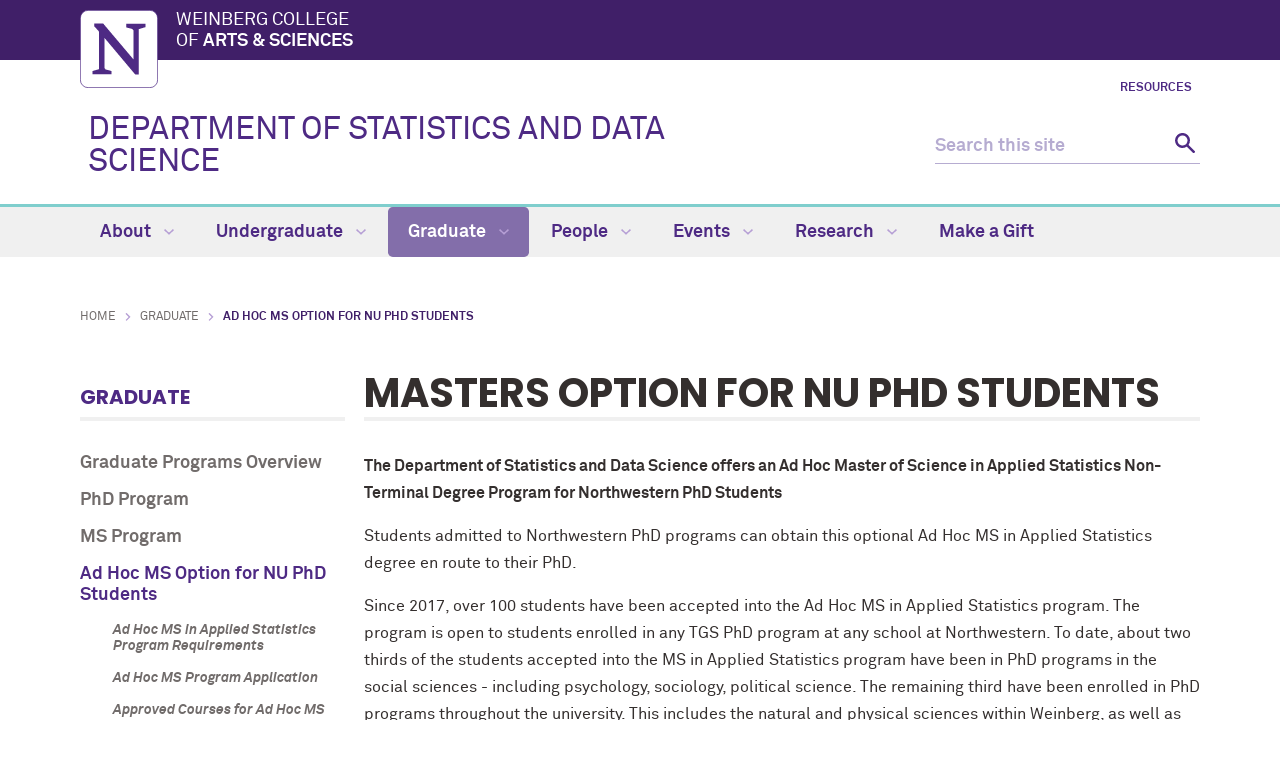

--- FILE ---
content_type: text/html
request_url: https://statistics.northwestern.edu/graduate/ad-hoc-ms-degree/
body_size: 6335
content:
<!DOCTYPE html>
<html xmlns="https://www.w3.org/1999/xhtml" lang="en">
<head>
<!-- Global site tag (gtag.js) - Google Analytics -->
<script async src="https://www.googletagmanager.com/gtag/js?id=G-RNWWLG0LVS"></script>
<script>
  window.dataLayer = window.dataLayer || [];
  function gtag(){dataLayer.push(arguments);}
  gtag('js', new Date());
  gtag('config', 'G-RNWWLG0LVS'); // new G4 ID
  gtag('config', 'G-7XLBH2NC54'); // combo
  gtag('config', 'UA-100898324-24'); // old UA ID
</script>
<meta charset="UTF-8"/>
<meta content="IE=Edge" http-equiv="X-UA-Compatible"/>
<meta content="width=device-width, initial-scale=1.0" name="viewport"/>

<meta content="b87e4b77816977242b66093503c30a25" name="pageID"/><link href="https://weinberg.northwestern.edu/common/v2/css/styles.css" media="screen" rel="stylesheet" type="text/css"/><link href="https://weinberg.northwestern.edu/common/v2/css/print.css" media="print" rel="stylesheet" type="text/css"/><link href="https://weinberg.northwestern.edu/common/v2/css/swiper.css" media="screen" rel="stylesheet" type="text/css"/>
<link href="../../css/department.css" media="screen" rel="stylesheet" type="text/css"/>

    <title>Masters Option for NU PhD Students: Department of Statistics and Data Science - Northwestern University</title>
                <link href="https://statistics.northwestern.edu/graduate/ad-hoc-ms-degree/" rel="canonical"/>
<link href="https://common.northwestern.edu" rel="preconnect"/>
<meta content="https://statistics.northwestern.edu/graduate/ad-hoc-ms-degree/" property="og:url"/>
<meta content="Masters Option for NU PhD Students: Department of Statistics and Data Science - Northwestern University" property="og:title"/>
<meta content="//common.northwestern.edu/v8/images/northwestern-thumbnail.jpg" property="og:image"/>
</head>
<body>

<a id="top"></a> <script>document.getElementsByTagName('body')[0].setAttribute('class','standard-page');</script>
<a class="screen-reader-shortcut" href="#main-content">Skip to main content</a> <!--[if lt IE 9]>
    <div id="ie">
        <p><img src="https://common.northwestern.edu/v8/css/images/icons/ie8-warning.png" alt="Warning icon" /> Your browser is <strong>out-of-date</strong> and has known <strong>security flaws</strong>. We recommend you update your browser: <a href="https://www.google.com/chrome/" target="_blank">Chrome</a> - <a href="https://www.mozilla.org/en-US/firefox/new/" target="_blank">Firefox</a> - <a href="https://windows.microsoft.com/en-us/internet-explorer/download-ie" target="_blank">Internet Explorer</a> - <a href="https://www.apple.com/safari/" target="_blank">Safari</a>.</p>
    </div>
    <![endif]-->
 
<header>
<div id="top-bar">
<div class="contain-1120">
<div id="left"><a href="https://www.northwestern.edu/"><img alt="Northwestern University" src="https://weinberg.northwestern.edu/common/v2/css/images/northwestern-university.svg"/></a> 
<div id="school"><a href="https://weinberg.northwestern.edu/">Weinberg College <span>of <strong>Arts &amp; Sciences</strong></span></a></div>
</div>
</div>
</div>
<div id="global-links"><ul><li><a href="../../resources.html">Resources</a></li></ul></div> 
<div class="bottom-bar contain-1120"><div id="department"><h1><a href="../../index.html">DEPARTMENT OF STATISTICS AND DATA SCIENCE</a></h1></div> <div class="hide-mobile" id="search">
    <div class="search-form">
        <form action="https://search.northwestern.edu/" method="get" role="search">
            <label class="hide-label" for="q-desktop">Search this site</label> 
            <input id="q-desktop" name="q" placeholder="Search this site" type="text"/> 
            <input name="as_sitesearch" type="hidden" value="https://statistics.northwestern.edu"/> 
            <input name="sitetitle" type="hidden" value="Department of Statistics and Data Science"/> 
            <button type="submit"><span class="hide-label">Search</span></button>
        </form>
    </div>
</div>
</div>
<div id="mobile-links"><a class="mobile-link mobile-nav-link" href="#mobile-nav"><span class="hide-label">Menu</span></a> 
<nav id="mobile-nav"><ul aria-label="main menu"><li><a href="../../about/index.html">About</a><span class="arrow"><a aria-haspopup="true" href="#" role="button"><span>Expand</span>About Submenu</a></span><ul aria-expanded="false" aria-hidden="true"><li><a href="../../about/mission.html">Mission</a></li><li><a href="../../about/department-history.html">Department History</a></li><li><a href="../../about/news/index.html">News</a></li><li><a href="../../about/contact.html">Contact</a></li><li><a href="../../about/faculty-search-.html">Faculty/Postdoctoral Openings</a></li><li><a href="../../about/newsletter.html">Newsletter</a></li></ul></li><li><a href="../../undergraduate/index.html">Undergraduate</a><span class="arrow"><a aria-haspopup="true" href="#" role="button"><span>Expand</span>Undergraduate Submenu</a></span><ul aria-expanded="false" aria-hidden="true"><li><a href="../../undergraduate/first-year-focus.html">First-Year Focus</a></li><li><a href="../../undergraduate/stat_major/index.html">Major in Statistics</a><span class="arrow"><a aria-haspopup="true" href="#" role="button"><span>Expand</span>Major in Statistics Submenu</a></span><ul aria-expanded="false" aria-hidden="true"><li><a href="../../undergraduate/stat_major/statistics_major_requirements.html">Statistics Major Requirements</a></li><li><a href="../../undergraduate/stat_major/stat_major_close_major_minor.html">Statistics Major + Closely Related major/minor</a></li><li><a href="../../undergraduate/stat_major/electives_for_-stat_major.html">Electives Approved for the Statistics Major</a></li><li><a href="../../undergraduate/stat_major/declaring_stat_major.html">Declaring the Major in Statistics</a></li><li><a href="../../undergraduate/stat_major/honors_in_stats.html">Honors in Statistics </a></li></ul></li><li><a href="../../undergraduate/minor.html">Minor in Statistics</a></li><li><a href="../../undergraduate/data_science_major/index.html">Major in Data Science</a><span class="arrow"><a aria-haspopup="true" href="#" role="button"><span>Expand</span>Major in Data Science Submenu</a></span><ul aria-expanded="false" aria-hidden="true"><li><a href="../../undergraduate/data_science_major/ds_major_requirements.html">Data Science Major Requirements</a></li><li><a href="../../undergraduate/data_science_major/technical-and-domain-science-electives.html">Technical and Domain Science Electives </a></li><li><a href="../../undergraduate/data_science_major/ethics-elective.html">Ethics Elective </a></li><li><a href="../../undergraduate/data_science_major/ds_major_close_major_minor.html">Data Science Major + Closely Related major/minor</a></li><li><a href="../../undergraduate/data_science_major/declaring_ds_major.html">Declaring the Major in Data Science</a></li><li><a href="../../undergraduate/data_science_major/honors_in_ds.html">Honors in Data Science</a></li></ul></li><li><a href="../../undergraduate/data_science_minor/index.html">Minor in Data Science </a><span class="arrow"><a aria-haspopup="true" href="#" role="button"><span>Expand</span>Minor in Data Science  Submenu</a></span><ul aria-expanded="false" aria-hidden="true"><li><a href="../../undergraduate/data_science_minor/minoring_data_science.html">Data Science Minor Requirements </a></li><li><a href="../../undergraduate/data_science_minor/dsminors_close_major_minor.html">Data Science Minor + Closely Related major/minor</a></li><li><a href="../../undergraduate/data_science_minor/dsminor_approved_elective.html">Data Science Minor Approved Electives </a></li><li><a href="../../undergraduate/data_science_minor/dsminor_declaration.html">Declaring the Minor in Data Science </a></li><li><a href="../../undergraduate/data_science_minor/dsminor_elective_completion_changes.html">Elective Completion / Changes </a></li></ul></li><li><a href="../../undergraduate/ba_ms_program/index.html">Combined BA (or BS)/MS Degree Program</a><span class="arrow"><a aria-haspopup="true" href="#" role="button"><span>Expand</span>Combined BA (or BS)/MS Degree Program Submenu</a></span><ul aria-expanded="false" aria-hidden="true"><li><a href="../../undergraduate/ba_ms_program/ba_ms_program_requirements.html">Combined BA (or BS)/MS Degree Program Requirements</a></li><li><a href="../../undergraduate/ba_ms_program/applying_for_ba_ms_program.html">Applying for the Combined BA (or BS)/MS Degree Program</a></li></ul></li><li><a href="../../courses/index.html">Courses</a></li><li><a href="../../undergraduate/r_python_resources.html">R &amp; Python Learning Resources </a></li><li><a href="../../undergraduate/laptop-recommendations.html">Laptop Recommendations </a></li><li><a href="../../undergraduate/muntz_lassonde_ta_program.html">Muntz Lassonde Teaching Assistants Program</a></li><li><a href="../../undergraduate/careers.html">Careers</a></li></ul></li><li><a class="active" href="../index.html">Graduate</a><span class="arrow open"><a aria-haspopup="true" href="#" role="button"><span>Collapse</span>Graduate Submenu</a></span><ul aria-expanded="true" aria-hidden="false" style="display:block"><li><a href="../program-overview.html">Graduate Programs Overview</a></li><li><a href="../phd-program/index.html">PhD Program </a><span class="arrow"><a aria-haspopup="true" href="#" role="button"><span>Expand</span>PhD Program  Submenu</a></span><ul aria-expanded="false" aria-hidden="true"><li><a href="../phd-program/how-to-apply.html">Applying </a></li><li><a href="../phd-program/financial-aid.html">Tuition &amp; Funding </a></li></ul></li><li><a href="../ms-stat-program/index.html">MS Program</a><span class="arrow"><a aria-haspopup="true" href="#" role="button"><span>Expand</span>MS Program Submenu</a></span><ul aria-expanded="false" aria-hidden="true"><li><a href="../ms-stat-program/ms_in_stats_program.html">MS in Statistics and Data Science Program Requirements </a></li><li><a href="../ms-stat-program/how_to_apply.html">How to Apply</a></li><li><a href="../ms-stat-program/ms_in_stats_faq.html">MS in Statistics and Data Science FAQs</a></li></ul></li><li><a class="active" href="index.html">Ad Hoc MS Option for NU PhD Students</a><span class="arrow open"><a aria-haspopup="true" href="#" role="button"><span>Collapse</span>Ad Hoc MS Option for NU PhD Students Submenu</a></span><ul aria-expanded="true" aria-hidden="false" style="display:block"><li><a href="ms-program-details.html">Ad Hoc MS in Applied Statistics Program Requirements</a></li><li><a href="ms-program-application.html">Ad Hoc MS Program Application</a></li><li><a href="approved-courses.html">Approved Courses for Ad Hoc MS</a></li><li><a href="culminating-project.html">Culminating Project </a></li><li><a href="completing-the-ms-degree.html">Completing the Ad Hoc MS Degree</a></li><li><a href="withdrawing-from-the-ms-program.html">Withdrawing from the Ad Hoc MS Program</a></li></ul></li><li><a href="../../courses/index.html">Courses</a></li><li><a href="../phd-placements.html">PhD Placements</a></li><li><a href="../current-phd-students/index.html">For Current PhD Students</a><span class="arrow"><a aria-haspopup="true" href="#" role="button"><span>Expand</span>For Current PhD Students Submenu</a></span><ul aria-expanded="false" aria-hidden="true"><li><a href="../current-phd-students/required-courses-for-phd.html">Required Courses for PhD</a></li><li><a href="../current-phd-students/funding.html">Funding</a></li><li><a href="../current-phd-students/travel-grants-other-funding.html">Travel Grants &amp; Other Funding </a></li></ul></li><li><a href="../current_ms_stats_students/index.html">For Current MS in Stats Students</a><span class="arrow"><a aria-haspopup="true" href="#" role="button"><span>Expand</span>For Current MS in Stats Students Submenu</a></span><ul aria-expanded="false" aria-hidden="true"><li><a href="../current_ms_stats_students/required_courses_for_ms.html">Required Courses for MS in Statistics and Data Science</a></li><li><a href="../current_ms_stats_students/ms_thesis-track-option.html">MS Thesis Track Option </a></li><li><a href="../current_ms_stats_students/internship_cpt_ms_stats-students.html">Internship CPT information for MS in Stats &amp; DSStudents</a></li><li><a href="../current_ms_stats_students/ms_dept_travel_grant.html">MS Conference Travel Grant</a></li></ul></li><li><a href="../grad-awards.html">Graduate Student Awards</a></li></ul></li><li><a href="../../people/index.html">People</a><span class="arrow"><a aria-haspopup="true" href="#" role="button"><span>Expand</span>People Submenu</a></span><ul aria-expanded="false" aria-hidden="true"><li><a href="../../people/administrative/index.html">Administrative</a></li><li><a href="../../people/faculty/index.html">Faculty</a></li><li><a href="../../people/affiliated-faculty/index.html">Affiliated Faculty</a></li><li><a href="../../people/phd-graduate-students/index.html">PhD Graduate Students</a></li><li><a href="../../people/postdoctoral-and-visitors-/index.html">Postdoctoral and Visitors </a></li><li><a href="../../people/staff/index.html">Staff</a></li><li><a href="../../people/emeriti-faculty/index.html">Emeritus Faculty</a></li><li><a href="../../people/in-memoriam/index.html">In Memoriam</a></li></ul></li><li><a href="../../events/index.html">Events</a><span class="arrow"><a aria-haspopup="true" href="#" role="button"><span>Expand</span>Events Submenu</a></span><ul aria-expanded="false" aria-hidden="true"><li><a href="../../events/seminars/index.html">Seminars</a><span class="arrow"><a aria-haspopup="true" href="#" role="button"><span>Expand</span>Seminars Submenu</a></span><ul aria-expanded="false" aria-hidden="true"><li><a href="../../events/seminars/fall-seminars.html">Fall 2025 Seminar Series </a></li><li><a href="../../events/seminars/winter-seminars.html">Winter 2026 Seminar Series</a></li><li><a href="../../events/seminars/spring-seminars.html">Spring 2026 Seminar Series </a></li><li><a href="../../events/seminars/archive/index.html">Past Seminars Archive</a><span class="arrow"><a aria-haspopup="true" href="#" role="button"><span>Expand</span>Past Seminars Archive Submenu</a></span><ul aria-expanded="false" aria-hidden="true"><li><a href="../../events/seminars/archive/2018.html">2018</a></li><li><a href="../../events/seminars/archive/2017.html">2017</a></li><li><a href="../../events/seminars/archive/2016.html">2016</a></li><li><a href="../../events/seminars/archive/2015.html">2015</a></li><li><a href="../../events/seminars/archive/2014.html">2014</a></li><li><a href="../../events/seminars/archive/2013.html">2013</a></li><li><a href="../../events/seminars/archive/2012.html">2012</a></li><li><a href="../../events/seminars/archive/2011.html">2011</a></li><li><a href="../../events/seminars/archive/2010.html">2010</a></li><li><a href="../../events/seminars/archive/2009.html">2009</a></li><li><a href="../../events/seminars/archive/2008.html">2008</a></li><li><a href="../../events/seminars/archive/2007.html">2007</a></li><li><a href="../../events/seminars/archive/2006.html">2006</a></li><li><a href="../../events/seminars/archive/2005.html">2005</a></li></ul></li></ul></li><li><a href="../../events/professional/index.html">Professional Development Series</a><span class="arrow"><a aria-haspopup="true" href="#" role="button"><span>Expand</span>Professional Development Series Submenu</a></span><ul aria-expanded="false" aria-hidden="true"><li><a href="../../events/professional/pd-fall.html">Fall 2025 Professional Development Series</a></li><li><a href="../../events/professional/pd-winter.html">Winter 2026 Professional Development Series</a></li><li><a href="../../events/professional/pd-spring.html">Spring 2026 Professional Development Series</a></li></ul></li><li><a href="../../events/lectures.html">Lectures &amp; Special Events</a></li><li><a href="../../events/dissertation-defense.html">Dissertation Defense Talks</a></li><li><a href="../../events/datafest/index.html">DataFest</a><span class="arrow"><a aria-haspopup="true" href="#" role="button"><span>Expand</span>DataFest Submenu</a></span><ul aria-expanded="false" aria-hidden="true"><li><a href="../../events/datafest/datafest2026.html">DataFest 2026</a></li><li><a href="../../events/datafest/datafest2025.html">DataFest 2025</a></li></ul></li><li><a href="../../events/past-events.html">Past Events</a></li></ul></li><li><a href="../../research/index.html">Research</a><span class="arrow"><a aria-haspopup="true" href="#" role="button"><span>Expand</span>Research Submenu</a></span><ul aria-expanded="false" aria-hidden="true"><li><a href="../../research/department-research.html">Department Research</a></li><li><a href="../../research/women-in-statistics/index.html">Women in Statistics </a></li><li><a href="../../research/working-groups.html">Groups</a></li><li><a href="../../research/selected-books.html">Selected Books</a></li><li><a href="../../research/phd-student-research.html">PhD Graduate Student Research</a></li><li><a href="../../research/ad_hoc_ms_research.html">Ad Hoc MS in Applied Statistics Research</a></li><li><a href="../../research/data-science-awards.html">Data Science Awards </a></li></ul></li><li><a href="../../make-a-gift/index.html">Make a Gift</a></li></ul> 
<div id="mobile-nav-bottom"><ul id="mobile-nav-bottom-left"><li><a href="../../resources.html">Resources</a></li></ul></div>
</nav>
<a class="mobile-link mobile-search-link" href="#mobile-search"><span class="hide-label">Search</span></a>
<div id="mobile-search">
    <div class="search-form">
        <form action="https://search.northwestern.edu/" method="get" role="search">
            <label class="hide-label" for="q-mobile">Search this site</label> 
            <input id="q-mobile" name="q" placeholder="Search this site" type="text"/> 
            <input name="as_sitesearch" type="hidden" value="https://statistics.northwestern.edu"/> 
            <input name="sitetitle" type="hidden" value="Department of Statistics and Data Science"/> 
            <button type="submit"><span class="hide-label">Search</span></button>
        </form>
    </div>
</div>
</div>
</header>
<nav aria-label="main navigation menu" class="narrow-dropdown" id="top-nav"><div class="contain-1120"><ul role="menubar"><li><a href="../../about/index.html">About <span class="dropdown-arrow"></span></a><ul class="dropdown"><li class="nav-links"><ul><li><a href="../../about/mission.html">Mission</a></li><li><a href="../../about/department-history.html">Department History</a></li><li><a href="../../about/news/index.html">News</a></li><li><a href="../../about/contact.html">Contact</a></li><li><a href="../../about/faculty-search-.html">Faculty/Postdoctoral Openings</a></li><li><a href="../../about/newsletter.html">Newsletter</a></li></ul></li></ul></li>
	<li><a href="../../undergraduate/index.html">Undergraduate <span class="dropdown-arrow"></span></a><ul class="dropdown"><li class="nav-links"><ul><li><a href="../../undergraduate/first-year-focus.html">First-Year Focus</a></li><li><a href="../../undergraduate/stat_major/index.html">Major in Statistics</a></li><li><a href="../../undergraduate/minor.html">Minor in Statistics</a></li><li><a href="../../undergraduate/data_science_major/index.html">Major in Data Science</a></li><li><a href="../../undergraduate/data_science_minor/index.html">Minor in Data Science </a></li><li><a href="../../undergraduate/ba_ms_program/index.html">Combined BA (or BS)/MS Degree Program</a></li><li><a href="../../courses/index.html">Courses</a></li><li><a href="../../undergraduate/r_python_resources.html">R &amp; Python Learning Resources </a></li><li><a href="../../undergraduate/laptop-recommendations.html">Laptop Recommendations </a></li><li><a href="../../undergraduate/muntz_lassonde_ta_program.html">Muntz Lassonde Teaching Assistants Program</a></li><li><a href="../../undergraduate/careers.html">Careers</a></li></ul></li></ul></li>
	<li class="active"><a href="../index.html">Graduate <span class="dropdown-arrow"></span></a><ul class="dropdown"><li class="nav-links"><ul><li><a href="../program-overview.html">Graduate Programs Overview</a></li><li><a href="../phd-program/index.html">PhD Program </a></li><li><a href="../ms-stat-program/index.html">MS Program</a></li><li><a href="index.html">Ad Hoc MS Option for NU PhD Students</a></li><li><a href="../../courses/index.html">Courses</a></li><li><a href="../phd-placements.html">PhD Placements</a></li><li><a href="../current-phd-students/index.html">For Current PhD Students</a></li><li><a href="../current_ms_stats_students/index.html">For Current MS in Stats Students</a></li><li><a href="../grad-awards.html">Graduate Student Awards</a></li></ul></li></ul></li>
	<li><a href="../../people/index.html">People <span class="dropdown-arrow"></span></a><ul class="dropdown nav-align-right"><li class="nav-links"><ul><li><a href="../../people/administrative/index.html">Administrative</a></li><li><a href="../../people/faculty/index.html">Faculty</a></li><li><a href="../../people/affiliated-faculty/index.html">Affiliated Faculty</a></li><li><a href="../../people/phd-graduate-students/index.html">PhD Graduate Students</a></li><li><a href="../../people/postdoctoral-and-visitors-/index.html">Postdoctoral and Visitors </a></li><li><a href="../../people/staff/index.html">Staff</a></li><li><a href="../../people/emeriti-faculty/index.html">Emeritus Faculty</a></li><li><a href="../../people/in-memoriam/index.html">In Memoriam</a></li></ul></li></ul></li>
	<li><a href="../../events/index.html">Events <span class="dropdown-arrow"></span></a><ul class="dropdown nav-align-right"><li class="nav-links"><ul><li><a href="../../events/seminars/index.html">Seminars</a></li><li><a href="../../events/professional/index.html">Professional Development Series</a></li><li><a href="../../events/lectures.html">Lectures &amp; Special Events</a></li><li><a href="../../events/dissertation-defense.html">Dissertation Defense Talks</a></li><li><a href="../../events/datafest/index.html">DataFest</a></li><li><a href="../../events/past-events.html">Past Events</a></li></ul></li></ul></li>
	<li><a href="../../research/index.html">Research <span class="dropdown-arrow"></span></a><ul class="dropdown nav-align-right"><li class="nav-links"><ul><li><a href="../../research/department-research.html">Department Research</a></li><li><a href="../../research/women-in-statistics/index.html">Women in Statistics </a></li><li><a href="../../research/working-groups.html">Groups</a></li><li><a href="../../research/selected-books.html">Selected Books</a></li><li><a href="../../research/phd-student-research.html">PhD Graduate Student Research</a></li><li><a href="../../research/ad_hoc_ms_research.html">Ad Hoc MS in Applied Statistics Research</a></li><li><a href="../../research/data-science-awards.html">Data Science Awards </a></li></ul></li></ul></li>
	<li><a href="../../make-a-gift/index.html">Make a Gift</a></li>
	</ul></div></nav>
<div id="page"><ul id="breadcrumbs"><li><a href="../../index.html">Home</a></li><li><a href="../index.html">Graduate</a></li><li class="active">Ad Hoc MS Option for NU PhD Students</li></ul> <nav aria-label="section navigation menu" id="left-nav" tabindex="-1"><h2><a href="../index.html">Graduate</a></h2><ul><li><a href="../program-overview.html">Graduate Programs Overview</a></li><li><a href="../phd-program/index.html">PhD Program </a></li><li><a href="../ms-stat-program/index.html">MS Program</a></li><li><a class="active" href="index.html">Ad Hoc MS Option for NU PhD Students</a><ul class="open"><li><a href="ms-program-details.html">Ad Hoc MS in Applied Statistics Program Requirements</a></li><li><a href="ms-program-application.html">Ad Hoc MS Program Application</a></li><li><a href="approved-courses.html">Approved Courses for Ad Hoc MS</a></li><li><a href="culminating-project.html">Culminating Project </a></li><li><a href="completing-the-ms-degree.html">Completing the Ad Hoc MS Degree</a></li><li><a href="withdrawing-from-the-ms-program.html">Withdrawing from the Ad Hoc MS Program</a></li></ul></li><li><a href="../../courses/index.html">Courses</a></li><li><a href="../phd-placements.html">PhD Placements</a></li><li><a href="../current-phd-students/index.html">For Current PhD Students</a></li><li><a href="../current_ms_stats_students/index.html">For Current MS in Stats Students</a></li><li><a href="../grad-awards.html">Graduate Student Awards</a></li></ul> </nav>  <main id="main-content" class="content" tabindex="-1"> 
 <h2>Masters Option for NU PhD Students</h2><p><strong>The Department of Statistics and Data&#160;Science offers an Ad Hoc Master of Science in Applied Statistics Non-Terminal Degree Program for Northwestern PhD Students</strong></p>
<p>Students admitted to Northwestern PhD programs can obtain this optional Ad Hoc MS in Applied Statistics degree en route to their PhD.</p>
<p>Since 2017, over 100 students have been accepted into the Ad Hoc MS in Applied Statistics program. The program is open to students enrolled in any TGS PhD program at any school at Northwestern. To date, about two thirds of the students accepted into the MS in Applied Statistics program have been in PhD programs in the social sciences - including psychology, sociology, political science. The remaining third have been enrolled in PhD programs throughout the university. This includes the natural and physical sciences within Weinberg, as well as the School of Communications, Feinberg School of Medicine, Kellogg School of Management, McCormack School of Engineering, the School of Education and Social Policy, and the Bienen School of Music.</p>
<p><strong>The 9 course + culminating project Ad Hoc combined degree MS in Applied Statistics program</strong> is intended for PhD students who wish to establish qualifications in statistics and quantitative research methodology and is pursued as the doctoral student completes the requirements of their PhD program.</p>
<p>The 9 courses must be letter graded (ABC, not P/NP) course units authorized by TGS for graduate credit and may not be double counted with the 9 courses that TGS will count toward the student&#8217;s PhD.<em> See </em><a href="https://www.tgs.northwestern.edu/academic-policies-procedures/policies/ad-hoc-combined-degrees.html">TGS Ad Hoc combined degree requirements</a><span> and the </span>Ad Hoc MS in Applied Statistics Degree Program Application for more information about this TGS policy.</p>
<p><strong>Students must apply for the Ad Hoc MS in Applied Statistics program using the department&#8217;s application process</strong> and be approved to pursue the degree by their advisor, home department, the Department of Statistics and Data Science, and TGS. In the application, students will be expected to submit an explanation for why they wish to pursue the degree and a plan of study outlining the courses they anticipate taking to complete the Ad Hoc MS. There are 3 Plan of Study options that students will chose from to help guide their course selection for&#160;their plan of study. These are detailed on the <a href="ms-program-details.html" rel="noopener" target="_blank">Program Requirements</a> page and on the application.</p>
<p><strong>Students are expected to submit their application for the MS in Applied Statistics program prior to or shortly after starting courses in the Statistics and Data Science department</strong>. To keep in&#160;compliance with TGS policy, no more than two STAT classes should be taken prior to submitting the application for the program. First year doctoral students should meet with their advisor or DGS prior to beginning the application process.</p>
<p><strong>Students must be in a PhD program funded through The Graduate School (TGS) to apply to pursue an Ad Hoc MS degree</strong>. Once approved, PhD students may pursue an Ad Hoc MS degree in conjunction with their PhD without additional tuition fees as long as the course requirements for both degrees are completed before their funding is depleted. Any coursework taken after funding is depleted will be paid by the student.</p>
<p><strong>The MS is awarded simultaneously with the PhD.</strong> Students may apply for their MS degree in Applied Statistics degree when all their PhD degree requirements have been completed. The TGS policy for an Ad Hoc Degrees is: &#8220;The master&#8217;s degree outside of the approved PhD program may not be conferred before the PhD is conferred. A student who departs (withdraws, is dismissed, or otherwise discontinued from) the PhD program to which the student was originally admitted becomes ineligible for the secondary master's degree.&#8221;</p>
<p><strong>This&#160;Ad Hoc&#160;combined degree MS program is only available to Northwestern doctoral students enrolled in a PhD program.</strong></p>
<p><a href="ms-program-details.html"><strong>Read more about the Ad Hoc&#160;MS in Applied Statistics combined degree program requirements</strong></a></p> </main> </div>
 		

		
<footer>
<div class="contain-970">
<div class="footer-content"><a href="https://www.northwestern.edu"><img alt="Northwestern University" src="https://common.northwestern.edu/v8/css/images/northwestern-university.svg"/></a> <ul>
<li>&#169;
<script>// <![CDATA[
document.write(new Date().getFullYear())
// ]]></script>
Northwestern University</li>
<li><a href="https://www.northwestern.edu/accessibility/report/">Accessibility</a></li>
<li><a href="https://www.northwestern.edu/facilities/building-campus-access/building-access/">Building Access</a></li>
<li><a href="https://www.northwestern.edu/emergency/">Campus Emergency Information</a></li>
<li><a href="https://hr.northwestern.edu/careers/">Careers</a></li>
<li><a href="https://www.northwestern.edu/contact.html">Contact Northwestern University</a></li>
<li><a href="https://www.northwestern.edu/disclaimer.html">Disclaimer</a></li>
<li><a href="https://www.northwestern.edu/privacy/">Privacy Statement</a></li>
<li><a href="https://www.northwestern.edu/report/">Report a Concern</a></li>
<li><a href="https://policies.northwestern.edu/">University Policies</a></li>
</ul></div>
<div class="footer-content contact"><ul><li class="footer-pin-icon"><span class="hide-label">Address</span></li><li><strong>Department of Statistics and Data Science</strong></li><li>2006 Sheridan Road</li><li>Evanston, IL 60208</li></ul><ul><li class="footer-phone-icon"><span class="hide-label">Phone number</span></li><li><strong>Phone</strong></li><li> 847.491.3974</li></ul><ul><li class="footer-email-icon"><span class="hide-label">Email Address</span></li><li><a href="mailto:stats@northwestern.edu">stats@northwestern.edu</a></li></ul></div> <div class="footer-content"></div> 
<div class="footer-content"><ul>
<li><a href="https://www.northwestern.edu/norris/retail-operations/bookstore.html">Bookstore</a></li>
<li><a href="https://offices.northwestern.edu/">Directory</a></li>
<li><a href="https://www.library.northwestern.edu/">Library</a></li>
<li><a href="https://maps.northwestern.edu/">Maps</a></li>
<li><a href="https://www.northwestern.edu/transportation-parking/">Parking</a></li>
<li><a href="https://www.northwestern.edu/transportation-parking/shuttles/routes/">Shuttles</a></li>
</ul></div>
</div>
</footer>
<script src="https://ajax.googleapis.com/ajax/libs/jquery/3.4.1/jquery.min.js" type="text/javascript"></script>
<script src="https://weinberg.northwestern.edu/common/v2/js/scripts.js" type="text/javascript"></script>
</body>
</html>

--- FILE ---
content_type: text/css
request_url: https://weinberg.northwestern.edu/common/v2/css/styles.css
body_size: 17602
content:
html,body,div,span,applet,object,iframe,h1,h2,h3,h4,h5,h6,blockquote,pre,a,abbr,acronym,address,big,cite,code,del,dfn,img,ins,kbd,q,s,samp,small,strike,tt,var,u,center,fieldset,form,label,legend,table,caption,tbody,tfoot,thead,tr,th,td,article,aside,canvas,details,embed,figure,figcaption,footer,header,hgroup,menu,nav,output,ruby,section,summary,time,mark,audio,video,button,#top-nav ul,#top-nav li,#global-links ul,#global-links li,#mobile-nav ul,#mobile-nav li,#left-nav ul,#left-nav li,ul#breadcrumbs,ul#breadcrumbs li,footer ul,footer li{margin:0;padding:0;border:0;font-size:100%;font:inherit;vertical-align:baseline}article,aside,details,figcaption,figure,footer,header,hgroup,menu,nav,main,section{display:block}body{line-height:1}blockquote,q{quotes:none}blockquote:before,blockquote:after,q:before,q:after{content:'';content:none}table{border-collapse:collapse;border-spacing:0}#ie{background:#fcf3c5;font:1.5em/1em Arial, sans-serif;text-align:center;padding:.5em;border-bottom:1px solid #000}#ie a{font-weight:bold}#ie p{margin:0}header.nu-header:after,#search:after,#tab-content>div:after,.standard-page #page:after,.sorting-row:after,.sorting-row .a-to-z:after,.standard-page .news:after,.standard-page .people .people-wrap:after,.standard-page .people .people-image:after,.bio #biography:after,.standard-page .photo-grid:after,.narrow-page #news-story .wrap:after,#staff_directory .details-open:after,.standard-page .showcase .below-content:after,.landing-page #page:after,.landing-page .feature-one-item .feature-box:after,.landing-page .feature-two-col:after,.landing-page .feature-three-col:after,.landing-page .feature-four-col:after,.landing-page .home-news-events:after,.landing-page .large-feature-inner:after,.landing-page .photo-feature-3-across:after,.landing-page .photo-feature-4-across:after,.landing-page .alternate-photo-float:after{content:"";display:table;clear:both}.web-form button,.web-form input[type=button],.web-form input[type=reset],.web-form input[type=submit],#top-nav .contain-1120>ul>li:hover a,#top-nav .contain-1120>ul>li.active a,.standard-page .people .people-image img,.bio #biography-image img,.standard-page .photo-grid img,.dataTables_wrapper .dataTables_paginate .paginate_button.current,.dataTables_wrapper .dataTables_paginate .paginate_button.current:hover,.dataTables_wrapper .dataTables_paginate .paginate_button:hover,.landing-page .feature-two-col .feature-box,.landing-page .feature-three-col .feature-box,.landing-page .home-news-events .highlight img,.landing-page .home-news-events .event-date,.content a.button,.content-full a.button,.content p.button a,.content-full p.button a,#top-nav ul li a.button,#subscribe-box a.button{border-radius:.3rem}*{box-sizing:border-box}html{overflow-y:scroll}body{font:62.5%/1.7em "Akkurat Pro Regular",Arial,sans-serif;text-rendering:optimizeLegibility;-webkit-font-smoothing:antialiased;-moz-osx-font-smoothing:grayscale;-webkit-text-size-adjust:100%;-moz-text-size-adjust:100%;-ms-text-size-adjust:100%;color:#342f2e;background:#fff;min-width:98%;height:100%;overflow-x:hidden}a.screen-reader-shortcut{left:.5em;position:absolute;top:-99px}a.screen-reader-shortcut:focus{background-color:#fff;box-shadow:0 0 0.3rem 0.3rem rgba(0,0,0,0.6);color:#401f68;font:bold 1.5em sans-serif;padding:1rem;top:.5rem;z-index:5}#main-content{font-size:16px;line-height:1.7em;outline:none !important}.error #main-content{margin-top:4rem}.contain-780{margin:0 auto;max-width:780px;box-sizing:content-box}.contain-850{margin:0 auto;max-width:850px;box-sizing:content-box}.contain-970{margin:0 auto;max-width:970px;box-sizing:content-box}.contain-1120{margin:0 auto;max-width:1120px;box-sizing:content-box}.contain-1440{margin:0 auto;max-width:1440px}#back-to-top{display:none}a#scrollup{display:none;opacity:.9;width:50px;height:50px;text-indent:-9999px;position:fixed;z-index:9998;right:1.25rem;bottom:1rem;background:#401f68 url("data:image/svg+xml,%3Csvg id='Layer_1' data-name='Layer 1' xmlns='http://www.w3.org/2000/svg' viewBox='0 0 4.8 7.8'%3E%3Cdefs%3E%3Cstyle%3E.cls-1%7Bfill:%23fff;%7D%3C/style%3E%3C/defs%3E%3Ctitle%3Earrow-right-white%3C/title%3E%3Cpath class='cls-1' d='M0,6.9l3-3L0,.9.9,0,4.8,3.9.9,7.8Z'/%3E%3C/svg%3E") no-repeat 50%/14px 18px;border:1px solid #fff;transform:rotate(270deg);border-radius:50%}a:hover#scrollup{background-color:#836eaa;transition:.3s}a:focus#scrollup{border:2px dashed #fff;outline:none}ul#breadcrumbs{list-style:none;font:12px/1.5rem "Akkurat Pro Bold","Arial Black",sans-serif;text-transform:uppercase;padding:0 0 .5rem 0;margin-bottom:3rem}ul#breadcrumbs li{display:inline;background:url("https://weinberg.northwestern.edu/common/v8-assets/css/images/icons/arrow-right-ltpurple.svg") no-repeat center left 8px/8px 8px;padding-left:2em}ul#breadcrumbs li:first-child{background:none;padding-left:0}ul#breadcrumbs li.active{color:#401f68}ul#breadcrumbs a{color:#716c6b;text-decoration:none;font:12px/1.5rem "Akkurat Pro Regular",Arial,sans-serif}ul#breadcrumbs a:hover{text-decoration:underline}img{display:inline-block;max-width:100%;height:auto}img .outline{border:1px solid #ccc}.responsive-table{overflow-x:auto;overflow-y:hidden;-webkit-overflow-scrolling:touch;width:100%;margin:1em 0 2em 0}.responsive-container{position:relative;height:0;overflow:hidden;padding-bottom:56.25%}.responsive-container iframe,.responsive-container object,.responsive-container embed{position:absolute;top:0;left:0;height:100%;width:100%}.responsive-container .overlay{position:absolute;bottom:20%;width:100%;text-align:center;z-index:5000;cursor:default}.responsive-container .overlay h2{color:white;font:60px/1.2em "Poppins Bold",Impact,sans-serif;margin-bottom:1rem;position:relative;text-shadow:2px 2px 0 black}a.photo-hover:hover{opacity:.8}.hide-label,.hide-text{position:absolute;left:-10000px;top:auto;width:1px;height:1px;overflow:hidden}.group:after{content:"";display:table;clear:both}a[href$=".pdf"],a[href$=".PDF"],a.pdf{padding-right:1.25rem;background:url("https://weinberg.northwestern.edu/common/v8-assets/css/images/icons/pdf.png") no-repeat right center}a[href$=".docx"],a[href$=".DOCX"],a.docx,a[href$=".doc"],a[href$=".DOC"],a.doc{padding-right:1.25rem;background:url("https://weinberg.northwestern.edu/common/v8-assets/css/images/icons/word.png") no-repeat right center}a[href$=".xlsx"],a[href$=".XLSX"],a.xlsx,a[href$=".xls"],a[href$=".XLS"],a.xls{padding-right:1.25rem;background:url("https://weinberg.northwestern.edu/common/v8-assets/css/images/icons/excel.png") no-repeat right center}@media screen and (max-width: 1140px){#main-content .contain-1120{margin-left:1rem;margin-right:1rem}.responsive-container .overlay{bottom:20%}.responsive-container .overlay h2{font-size:48px}}@media screen and (max-width: 768px){a#scrollup{right:1rem}a.screen-reader-shortcut{display:none}ul#breadcrumbs{margin-bottom:1.5rem}.hide-mobile{display:none}#page{display:-webkit-box;display:-webkit-flex;display:-ms-flexbox;display:flex;-webkit-flex-direction:column;flex-direction:column;-webkit-justify-content:flex-start;justify-content:flex-start}.responsive-container .overlay{bottom:15%}.responsive-container .overlay h2{font-size:36px;margin-bottom:.5rem}#instagram ul li{width:33.33333%}#instagram ul li img{width:256px}}@media screen and (max-width: 480px){.responsive-container .overlay{bottom:10%}.responsive-container .overlay h2{font-size:24px;margin-bottom:.5rem}#instagram ul li{width:50%}#instagram ul li img{width:240px}}h2{font:40px/1.2em "Poppins Bold",Impact,sans-serif;color:#342f2e;text-transform:uppercase;margin-bottom:2rem}h3{font:26px/1.2em "Poppins Bold",Impact,sans-serif;text-transform:uppercase;color:#4e2a84;margin-bottom:.5rem}h3.course-grey{font:26px/1.2em "Akkurat Pro Regular",Arial,sans-serif;color:#716c6b;text-transform:none}h4{font:26px/1.2em "Akkurat Pro Regular",Arial,sans-serif;color:#716c6b;margin-bottom:1rem}h5{font:21px/1.3em "Akkurat Pro Regular",Arial,sans-serif;color:#4e2a84;margin-bottom:1rem}h6{font:18px/1.3em "Poppins Bold",Impact,sans-serif;color:#716c6b;margin-bottom:1rem}.content a,.content-full a{font-family:"Akkurat Pro Bold","Arial Black",sans-serif;color:#4e2a84;text-decoration:none}.content a:hover,.content-full a:hover{text-decoration:underline;color:#836eaa}.content a em,.content em a,.content a i,.content i a,.content-full a em,.content-full em a,.content-full a i,.content-full i a{font-family:"Akkurat Pro Bold Italic","Arial Black",sans-serif}.content strong,.content b,.content-full strong,.content-full b{font-family:"Akkurat Pro Bold","Arial Black",sans-serif;font-weight:normal}.content em,.content i,.content-full em,.content-full i{font-family:"Akkurat Pro Italic",Arial,sans-serif;font-style:normal}.content strong em,.content em strong,.content strong i,.content i strong,.content b i,.content i b,.content-full strong em,.content-full em strong,.content-full strong i,.content-full i strong,.content-full b i,.content-full i b{font-family:"Akkurat Pro Bold Italic","Arial Black",sans-serif;font-style:normal;font-weight:normal}.content h3 em,.content h3 i,.content-full h3 em,.content-full h3 i{font-style:italic}.content h3 a,.content-full h3 a{font:inherit}.content ul,.content-full ul{padding-left:1em}.content ul>li,.content-full ul>li{list-style:none;background:url("https://weinberg.northwestern.edu/common/v8-assets/css/images/icons/bullet.png") 0 0.5em no-repeat;padding:0 0 .5em 1em}.content ul>li>ul,.content-full ul>li>ul{margin-top:.5em}.content ul>li>ul li,.content-full ul>li>ul li{background:none;list-style:circle;padding-left:.5em}.content ul>li>ul li:last-child,.content-full ul>li>ul li:last-child{padding-bottom:0}.content ul>li>ol,.content-full ul>li>ol{padding-left:2em;margin-top:.5em}.content ul>li>ol>li,.content-full ul>li>ol>li{background:none;list-style-type:decimal;overflow:inherit;padding-left:0}.content ul>li>ol>li:last-child,.content-full ul>li>ol>li:last-child{padding-bottom:0}.content .center-list,.content-full .center-list{list-style:none;margin:0rem 0 0 0;padding:0;text-align:center}.content .center-list li,.content-full .center-list li{background:none;display:inline;margin:0;padding:0}.content ol,.content-full ol{padding-left:2.2em}.content ol>li,.content-full ol>li{list-style-type:decimal;padding:0 0 .5em .5em}.content ol>li>ol,.content-full ol>li>ol{margin-top:.5em;padding-left:1.2em}.content ol>li>ol li,.content-full ol>li>ol li{list-style:lower-alpha}.content ol>li>ol li:last-child,.content-full ol>li>ol li:last-child{padding-bottom:0}.content ol>li>ul,.content-full ol>li>ul{margin-top:.5em;padding-left:0}.content ol>li>ul>li:last-child,.content-full ol>li>ul>li:last-child{padding-bottom:0}.content table,.content-full table{width:100%;margin:1em 0 0 0;font-family:"Akkurat Pro Regular",Arial,sans-serif;line-height:1.5em}.content table th,.content-full table th{background:#836eaa;font:21px "Akkurat Pro Bold","Arial Black",sans-serif;color:#fff;padding:.7rem 1rem .7rem 1rem;text-align:left;border:2px solid #fff}.content table td,.content-full table td{padding:.7rem 1rem .7rem 1rem;border:2px solid #fff;vertical-align:top}.content table tr.stripe,.content-full table tr.stripe{background:#f0f0f0}.content table tr.hover td,.content-full table tr.hover td{background:#e4e0ee;color:#342f2e}.content table.table-no-hover tr.hover td,.content-full table.table-no-hover tr.hover td{background:none;color:inherit}.content table.table-no-hover tr.hover.stripe,.content-full table.table-no-hover tr.hover.stripe{background:#f0f0f0}.content table.table-center-header th,.content-full table.table-center-header th{text-align:center}.content table.table-no-stripe tr.stripe,.content-full table.table-no-stripe tr.stripe{background:transparent}.content table.table-no-stripe.table-no-hover tr.hover.stripe,.content-full table.table-no-stripe.table-no-hover tr.hover.stripe{background:transparent}.content table ul,.content-full table ul{margin-left:0;padding-top:.5rem}p.indent-paragraph{margin-left:30px}.align-text-center{text-align:center}.align-image-left{float:left;margin:.5rem 1.5rem .5rem 0}.align-image-right{float:right;margin:.5rem 0 .5rem 1.5rem}.align-image-center{margin:0 auto;display:block}@media screen and (max-width: 700px){.align-image-left,.align-image-right,.align-image-center{float:none;margin:0 0 1rem 0;display:block}}@font-face{font-family:"Akkurat Pro Light";src:url("https://common.northwestern.edu/v8/css/fonts/AkkuratProLight.woff") format("woff");font-weight:normal;font-style:normal}@font-face{font-family:"Akkurat Pro Light Italic";src:url("https://common.northwestern.edu/v8/css/fonts/AkkuratProLightItalic.woff") format("woff");font-weight:normal;font-style:normal}@font-face{font-family:"Akkurat Pro Regular";src:url("https://common.northwestern.edu/v8/css/fonts/AkkuratProRegular.woff") format("woff");font-weight:normal;font-style:normal}@font-face{font-family:"Akkurat Pro Italic";src:url("https://common.northwestern.edu/v8/css/fonts/AkkuratProItalic.woff") format("woff");font-weight:normal;font-style:normal}@font-face{font-family:"Akkurat Pro Bold";src:url("https://common.northwestern.edu/v8/css/fonts/AkkuratProBold.woff") format("woff");font-weight:normal;font-style:normal}@font-face{font-family:"Akkurat Pro Bold Italic";src:url("https://common.northwestern.edu/v8/css/fonts/AkkuratProBoldItalic.woff") format("woff");font-weight:normal;font-style:normal}@font-face{font-family:"Poppins Light";src:url("https://common.northwestern.edu/v8/css/fonts/Poppins-Light.woff") format("woff");font-weight:300;font-style:normal}@font-face{font-family:"Poppins Bold";src:url("https://common.northwestern.edu/v8/css/fonts/Poppins-Bold.woff") format("woff");font-weight:700;font-style:normal}@font-face{font-family:"Poppins Extra Bold";src:url("https://common.northwestern.edu/v8/css/fonts/Poppins-ExtraBold.woff") format("woff");font-weight:800;font-style:normal}@font-face{font-family:"Poppins Extra Light";src:url("https://common.northwestern.edu/v8/css/fonts/Poppins-ExtraLight.woff") format("woff");font-weight:100;font-style:normal}.web-form form{margin-bottom:.5rem}.web-form fieldset{border:1px solid #f0f0f0;padding:.35em .625em .75em;margin:0;border:0}.web-form legend{white-space:normal;margin-left:-7px;display:block;width:100%;padding:.3em 0;margin-bottom:.3em;color:#342f2e;border-bottom:1px solid #ccc}.web-form .field{margin-bottom:1em}.web-form .field p{margin:0}.web-form label,.web-form .label{margin:.5em 0 .2em;display:block}.web-form label.inline,.web-form .label.inline{display:inline;margin:.5em 1em .2em 0}.web-form label.right,.web-form .label.right{font-style:italic;font-weight:normal;font-size:.9em}.web-form label .required,.web-form .label .required{display:inline}.web-form input+label,.web-form select+label,.web-form .label-secondary+label,.web-form .required+label{margin:1.5rem 0 0}.web-form input[type="text"]{border:1px solid #ccc;font-family:"Akkurat Pro Bold","Arial Black",sans-serif;color:#342f2e;-webkit-appearance:none;-moz-appearance:none;-webkit-border-radius:0;padding:.25rem .5rem;margin:0 .65rem 0 0}.web-form input[type=checkbox],.web-form input[type=radio]{box-sizing:border-box;padding:0;height:15px;width:15px}.web-form input[type=search]{-webkit-appearance:textfield;-moz-box-sizing:content-box;-webkit-box-sizing:content-box;box-sizing:content-box}.web-form input[type=search]::-webkit-search-cancel-button,.web-form input[type=search]::-webkit-search-decoration{-webkit-appearance:none}.web-form input[type=text],.web-form input[type=password],.web-form input[type=email],.web-form input[type=url],.web-form input[type=date],.web-form input[type=month],.web-form input[type=time],.web-form input[type=datetime],.web-form input[type=datetime-local],.web-form input[type=week],.web-form input[type=number],.web-form input[type=search],.web-form input[type=tel],.web-form input[type=color],.web-form select,.web-form textarea{display:inline-block;border:1px solid #ccc;color:#716c6b;border-radius:0;-webkit-box-sizing:border-box;-moz-box-sizing:border-box;box-sizing:border-box;-webkit-font-smoothing:antialiased;width:50%;background:#fff;padding:.5em;-webkit-transition:.3s linear border;-moz-transition:.3s linear border;-ms-transition:.3s linear border;-o-transition:.3s linear border;transition:.3s linear border}.web-form input[type=text].required,.web-form input[type=password].required,.web-form input[type=email].required,.web-form input[type=url].required,.web-form input[type=date].required,.web-form input[type=month].required,.web-form input[type=time].required,.web-form input[type=datetime].required,.web-form input[type=datetime-local].required,.web-form input[type=week].required,.web-form input[type=number].required,.web-form input[type=search].required,.web-form input[type=tel].required,.web-form input[type=color].required,.web-form select.required,.web-form textarea.required{border:1px solid #b2292e}.web-form input[type=text].narrow,.web-form input[type=password].narrow,.web-form input[type=email].narrow,.web-form input[type=url].narrow,.web-form input[type=date].narrow,.web-form input[type=month].narrow,.web-form input[type=time].narrow,.web-form input[type=datetime].narrow,.web-form input[type=datetime-local].narrow,.web-form input[type=week].narrow,.web-form input[type=number].narrow,.web-form input[type=search].narrow,.web-form input[type=tel].narrow,.web-form input[type=color].narrow,.web-form select.narrow,.web-form textarea.narrow{width:25%}.web-form input[type=text]:focus,.web-form input[type=password]:focus,.web-form input[type=email]:focus,.web-form input[type=url]:focus,.web-form input[type=date]:focus,.web-form input[type=month]:focus,.web-form input[type=time]:focus,.web-form input[type=datetime]:focus,.web-form input[type=datetime-local]:focus,.web-form input[type=week]:focus,.web-form input[type=number]:focus,.web-form input[type=search]:focus,.web-form input[type=tel]:focus,.web-form input[type=color]:focus,.web-form select:focus,.web-form textarea:focus{outline:0 none;border-color:#4e2a84}.web-form input[type=text].required:focus,.web-form input[type=password].required:focus,.web-form input[type=email].required:focus,.web-form input[type=url].required:focus,.web-form input[type=date].required:focus,.web-form input[type=month].required:focus,.web-form input[type=time].required:focus,.web-form input[type=datetime].required:focus,.web-form input[type=datetime-local].required:focus,.web-form input[type=week].required:focus,.web-form input[type=number].required:focus,.web-form input[type=search].required:focus,.web-form input[type=tel].required:focus,.web-form input[type=color].required:focus,.web-form select.required:focus,.web-form textarea.required:focus{border-color:#b2292e}.web-form input[type=file]:focus,.web-form input[type=radio]:focus,.web-form input[type=checkbox]:focus{outline:thin dotted #342f2e;outline:1px auto #4e2a84}.web-form input[type=text][disabled],.web-form input[type=password][disabled],.web-form input[type=email][disabled],.web-form input[type=url][disabled],.web-form input[type=date][disabled],.web-form input[type=month][disabled],.web-form input[type=time][disabled],.web-form input[type=datetime][disabled],.web-form input[type=datetime-local][disabled],.web-form input[type=week][disabled],.web-form input[type=number][disabled],.web-form input[type=search][disabled],.web-form input[type=tel][disabled],.web-form input[type=color][disabled],.web-form select[disabled],.web-form textarea[disabled]{cursor:not-allowed;background-color:#f0f0f0;color:#ccc}.web-form input[readonly],.web-form select[readonly],.web-form textarea[readonly],.web-form input[readonly]:focus,.web-form select[readonly]:focus,.web-form textarea[readonly]:focus{background:#f0f0f0;color:#716c6b;border-color:#ccc}.web-form input[type=file]{background-image:none}.web-form input[type=file]:hover{background-image:none}.web-form select{background:#fff url("https://weinberg.northwestern.edu/common/v8-assets/css/images/icons/arrow-down-dkpurple.svg") no-repeat top 50% right 0.5rem/17px 10px;color:#716c6b;font-family:"Akkurat Pro Bold","Arial Black",sans-serif;border:1px solid #ccc;display:inline-block;padding:.5em;margin:0 .65rem 0 0;-webkit-appearance:none;-moz-appearance:none;-webkit-border-radius:0;-webkit-transition:.3s linear border;-moz-transition:.3s linear border;-ms-transition:.3s linear border;-o-transition:.3s linear border;transition:.3s linear border}.web-form select::-ms-expand{display:none}.web-form select:-moz-focusring{color:transparent;text-shadow:0 0 0 #000}.web-form select option{font-family:"Akkurat Pro Regular",Arial,sans-serif}.web-form select[multiple]{height:auto}.web-form textarea{border:1px solid #ccc;padding:0.3em 1.5em 0.3em .5em;width:100%;height:8em;-webkit-appearance:none;-moz-appearance:none;-webkit-appearance:none;-moz-appearance:none;-webkit-border-radius:0;overflow:auto;vertical-align:top}.web-form .checkbox{margin-right:.3em}.web-form .checkbox .right{font-weight:bold;font-style:normal;font-size:1em}.web-form .checkbox.required{display:inline}.web-form .radio{margin-right:.3em}.web-form .radio.required{display:inline}.web-form .required{color:#b2292e;font-weight:normal;display:block}.web-form label span.required,.web-form .label span.required{display:inline;margin-left:0.5rem}.web-form span.required{display:inline}.web-form .form-help-inline,.web-form .form-message-inline{display:inline-block;padding-left:.3em;color:#716c6b;vertical-align:middle}.web-form .form-message{display:block}.web-form button::-moz-focus-inner,.web-form input::-moz-focus-inner{border:0;padding:0}.web-form button,.web-form input,.web-form select,.web-form textarea{font-size:100%;vertical-align:baseline;vertical-align:middle}.web-form button,.web-form input{line-height:normal}.web-form button,.web-form input[type=button],.web-form input[type=reset],.web-form input[type=submit]{font:14px "Akkurat Pro Bold","Arial Black",sans-serif;background:#4e2a84;color:#fff;border:none;cursor:pointer;margin:0 .5em .5em 0;padding:.7rem .75rem .7rem .75rem;overflow:hidden;display:inline-block;text-transform:uppercase;text-decoration:none;font-weight:normal;position:relative;transition:all 0.3s}.web-form button[disabled],.web-form input[disabled]{cursor:default}@media only screen and (max-width: 480px){.web-form button[type=submit]{margin:.7em 0 0}.web-form input[type=text],.web-form input[type=password],.web-form input[type=email],.web-form input[type=url],.web-form input[type=date],.web-form input[type=month],.web-form input[type=time],.web-form input[type=datetime],.web-form input[type=datetime-local],.web-form input[type=week],.web-form input[type=number],.web-form input[type=search],.web-form input[type=tel],.web-form input[type=color],.web-form label{margin-bottom:.3em;display:block}.web-form input[type=text],.web-form input[type=password],.web-form input[type=email],.web-form input[type=url],.web-form input[type=date],.web-form input[type=month],.web-form input[type=time],.web-form input[type=datetime],.web-form input[type=datetime-local],.web-form input[type=week],.web-form input[type=number],.web-form input[type=search],.web-form input[type=tel],.web-form input[type=color],.web-form select,.web-form textarea{width:100%}.web-form input[type=text].narrow,.web-form input[type=password].narrow,.web-form input[type=email].narrow,.web-form input[type=url].narrow,.web-form input[type=date].narrow,.web-form input[type=month].narrow,.web-form input[type=time].narrow,.web-form input[type=datetime].narrow,.web-form input[type=datetime-local].narrow,.web-form input[type=week].narrow,.web-form input[type=number].narrow,.web-form input[type=search].narrow,.web-form input[type=tel].narrow,.web-form input[type=color].narrow,.web-form select.narrow,.web-form textarea.narrow{width:50%}.web-form .form-help-inline,.web-form -message-inline,.web-form -message{display:block;font-size:80%;padding:.2em 0 .8em}}header{background:#fff}#top-bar{background:#401f68;font:12px/1.4em "Akkurat Pro Bold","Arial Black",sans-serif;min-height:60px}#top-bar #left{position:relative}#top-bar #left img{position:absolute;top:10px;width:78px}#top-bar #left #school{font:18px/1.2em "Akkurat Pro Regular",Arial,sans-serif;text-transform:uppercase;padding:.6rem 0 0 6rem}#top-bar #left #school a{color:#fff;text-decoration:none}#top-bar #left #school strong{font-family:"Akkurat Pro Bold","Arial Black",sans-serif;font-weight:normal}#top-bar #left #school span{display:block}header.nu-header #top-bar #left{display:block;float:left;padding-left:0}header.nu-header #top-bar #left img{position:relative;top:inherit;width:170px;margin:1.1rem 0 1rem 0}header.nu-header #department span{font-size:14px;line-height:1em;display:block}#global-links{max-width:1120px;height:29px;margin:0 auto;padding-top:20px;text-align:right;width:100%}#global-links ul{list-style-type:none}#global-links ul li{display:inline-block;padding-left:1rem}#global-links a{font:12px/1em "Akkurat Pro Bold","Arial Black",sans-serif;color:#4e2a84;text-transform:uppercase;text-decoration:none}#global-links a:hover,#global-links a:focus,#global-links a:active{text-decoration:underline}.bottom-bar{display:table;width:100%;height:115px;position:relative}#department{display:table-cell;vertical-align:middle;width:77.14286%}#department h1{font:32px/1em "Akkurat Pro Regular",Arial,sans-serif;text-transform:uppercase;width:75%}#department a{color:#4e2a84;text-decoration:none}#department a:hover{text-decoration:none}@media screen and (max-width: 1445px){#top-bar{padding:0 .5rem}#department{padding-left:.5rem}#global-links{padding-right:.5rem}}@media screen and (max-width: 1145px){#global-links{padding-right:1rem}}@media screen and (max-width: 768px){#top-bar{display:block;padding:0}#top-bar #left{margin-left:.5rem}#top-bar #left img{width:60px}#top-bar #left #school{font-size:16px;padding:.75rem 0 .5rem 4.75rem}#global-links{display:none}.bottom-bar{height:auto;padding:2.25rem 0 1.5rem}#department{padding-right:.5rem;width:100%;height:auto}#department h1{font-size:24px;width:100%}}@media screen and (max-width: 480px){#department h1{font-size:22px}}#mobile-search{display:none}#search{width:23.66071%;display:table-cell;vertical-align:middle}#search .search-form{width:265px;float:right}#search .search-form input{width:230px;height:35px;padding:0 .3em 0 0;float:left;font:18px "Akkurat Pro Bold","Arial Black",sans-serif;background:none;color:#4e2a84;border:none;border-bottom:1px solid #b6acd1;-webkit-appearance:none}#search .search-form input::-webkit-input-placeholder{color:#b6acd1}#search .search-form input::-moz-placeholder{color:#b6acd1}#search .search-form input:-moz-placeholder{color:#b6acd1}#search .search-form input:-ms-input-placeholder{color:#b6acd1}#search .search-form button{float:left;cursor:pointer;height:35px;width:35px;background:url("images/search.svg") no-repeat 1em 0.4em;background-size:20px 20px;border:none;border-bottom:1px solid #b6acd1;-webkit-appearance:none}#search .search-form input:focus{outline:0}@media screen and (max-width: 1145px){#search{padding-right:1rem}}@media screen and (max-width: 768px){header{position:relative}#search{display:none}#mobile-search{position:absolute;margin-top:-6px;left:0;right:0;z-index:9998}.search-form{width:100%;height:auto;background:#4e2a84;float:none;position:relative}.search-form form{margin:0 20px;height:63px;position:relative;background-image:url("[data-uri]")}.search-form input{width:90%;height:32px;margin:15px 0;float:left;font:18px "Akkurat Pro Bold","Arial Black",sans-serif;color:#fff;background:none;border:none}.search-form button{float:left;cursor:pointer;height:32px;width:32px;padding:10px 0 15px;background:url("https://weinberg.northwestern.edu/common/v8-assets/css/images/icons/search.svg") no-repeat 1em 0.4em/20px 20px;background-position:right center;border-bottom:none;position:absolute;right:0;bottom:18px}.search-form .hide-label,.search-form input[type="hidden"]{visibility:hidden;display:none}}#mobile-links{display:none}#top-nav{background:#f0f0f0;border-top:3px solid #7fcecd}#top-nav .contain-1120>ul{width:100%;line-height:0;position:relative}#top-nav .contain-1120>ul>li{display:inline-block;line-height:100%;font:18px "Akkurat Pro Bold","Arial Black",sans-serif;position:relative}#top-nav .contain-1120>ul>li:hover a{background:#836eaa;color:#fff;transition:.3s}#top-nav .contain-1120>ul>li:hover .dropdown{left:0}#top-nav .contain-1120>ul>li:hover ul.nav-align-right{right:0;left:inherit}#top-nav .contain-1120>ul>li a{color:#4e2a84;text-decoration:none;display:block;padding:1rem 1.25rem}#top-nav .contain-1120>ul>li a:hover{text-decoration:underline}#top-nav .contain-1120>ul>li.active a{background:#836eaa;color:#fff}#top-nav .contain-1120>ul>li .dropdown-arrow{background:url("https://weinberg.northwestern.edu/common/v8-assets/css/images/icons/arrow-down-ltpurple.svg") no-repeat 50%;width:10px;height:10px;display:inline-block;margin-left:.5em}#top-nav .contain-1120 .dropdown{position:absolute;background:#f0f0f0;left:-9999em;z-index:9998;width:500px;display:inherit;padding:1rem 1rem 0 1rem;text-align:left;display:block;list-style-type:none;font-size:inherit}#top-nav .contain-1120 .dropdown ul{display:block;background:inherit}#top-nav .contain-1120 .dropdown ul li{display:block;text-align:left;width:inherit;line-height:1.5em;position:relative}#top-nav .contain-1120 .dropdown ul li a{padding:0;display:inline-block;background:inherit;color:#4e2a84}#top-nav .contain-1120 .dropdown ul li a:hover{text-decoration:underline;color:#836eaa}#top-nav .contain-1120 .dropdown .nav-links{width:100%;float:left;margin-bottom:1rem;text-align:left}#top-nav .contain-1120 .dropdown .nav-links ul{width:100% !important;-moz-column-count:2;-webkit-column-count:2;column-count:2;-webkit-column-gap:2rem;-moz-column-gap:2rem;column-gap:2rem;-webkit-column-rule:solid 2px #ccc;-moz-column-rule:solid 2px #ccc;column-rule:solid 2px #ccc;-webkit-column-width:auto;-moz-column-width:auto;column-width:auto;margin:0;padding:0 2rem}#top-nav .contain-1120 .dropdown .nav-links ul li{background:none;-webkit-column-break-inside:avoid;page-break-inside:avoid;break-inside:avoid;display:block;margin:.5rem 0;line-height:1.2em;display:inline-block;padding-bottom:.5rem}#top-nav .contain-1120 .dropdown .nav-links ul li span{display:block;line-height:1.2em;font:16px/1.2em "Akkurat Pro Regular",Arial,sans-serif}#top-nav .contain-1120 .dropdown .nva-button{margin-top:1rem}@media screen and (max-width: 768px){#top-nav{display:none}}#left-nav{width:23.66071%;float:left;font-family:"Akkurat Pro Bold","Arial Black",sans-serif;margin-bottom:3rem;outline:none !important}#left-nav .mobile-back-to-top{display:none}#left-nav h2{border-bottom:4px solid #f0f0f0;min-height:30px;padding-bottom:.5rem;margin-bottom:2rem;font:20px/1.5rem "Poppins Bold",Impact,sans-serif;text-transform:uppercase}#left-nav h2 a{color:#4e2a84;text-decoration:none}#left-nav ul{list-style:none}#left-nav ul ul{margin-top:1rem;padding-left:.3rem}#left-nav ul ul ul{margin-top:1rem;padding-left:0}#left-nav ul ul.open li{font-family:"Akkurat Pro Bold Italic","Arial Black",sans-serif}#left-nav ul ul.open li a{padding-left:1.25rem}#left-nav ul ul.open li a.active{background:url("images/purple-bullet.png") no-repeat 0 2px;padding-left:1.25rem;font-family:"Akkurat Pro Bold Italic","Arial Black",sans-serif}#left-nav li{padding-bottom:1rem;font:18px/1.2em "Akkurat Pro Bold","Arial Black",sans-serif}#left-nav li a{color:#716c6b;text-decoration:none;display:block}#left-nav li a:hover{color:#836eaa;text-decoration:underline}#left-nav li a.active{color:#4e2a84}#left-nav li a.active:hover{color:#836eaa}#left-nav li li{margin-left:.5rem;padding-bottom:1rem;font-size:14px}#left-nav li li li{margin-left:1rem}#left-nav li:last-child{padding-bottom:0}#left-nav li ul.open li:last-child{padding-bottom:0}@media screen and (max-width: 768px){#left-nav{display:none}}#mobile-links,#mobile-nav{display:none}@media screen and (max-width: 768px){#mobile-links{display:block;height:45px;background:#f0f0f0}.mobile-link{display:inline-block;height:45px;width:45px;cursor:pointer;position:relative}.mobile-link.mobile-search-link{background:url("images/search.svg") no-repeat center/20px 20px}.mobile-link.mobile-search-link.open{background:#4e2a84 url("https://weinberg.northwestern.edu/common/v8-assets/css/images/icons/alert-x-white-home.svg") no-repeat center/20px 20px}.mobile-link.mobile-nav-link{background:url("images/hamburger-purple.svg") no-repeat center/20px 20px}.mobile-link.mobile-nav-link.open{background:#4e2a84 url("https://weinberg.northwestern.edu/common/v8-assets/css/images/icons/alert-x-white-home.svg") no-repeat center/20px 20px}#mobile-nav{display:none;background:#fff;position:absolute;left:0;right:0;margin-top:-6px;z-index:9998}#mobile-nav ul{background:#4e2a84}#mobile-nav ul ul{display:none;background:#f0f0f0}#mobile-nav ul ul ul{background-color:#e6e6e6}#mobile-nav ul ul ul ul{background-color:#dcdcdc}#mobile-nav ul ul ul ul ul{background-color:#d1d1d1}#mobile-nav ul ul ul ul ul ul{background-color:#c7c7c7}#mobile-nav li{position:relative;font:18px "Akkurat Pro Bold","Arial Black",sans-serif}#mobile-nav li a{text-decoration:none;color:#fff;display:block;border-bottom:1px solid #f0f0f0;position:relative;padding:.9em 3em .9em .8em;text-align:left}#mobile-nav li a.active{color:#e4e0ee}#mobile-nav li .arrow.open a{-webkit-transform:rotate(180deg);-ms-transform:rotate(180deg);transform:rotate(180deg);border:none}#mobile-nav li .arrow a{width:50px;height:48px;background:url("https://weinberg.northwestern.edu/common/v8-assets/css/images/icons/mobile-down-arrow-ltpurple.svg") no-repeat center/20px 20px;display:block;position:absolute;top:0;right:0;text-indent:-9999px;overflow:hidden;border:none;padding:0}#mobile-nav li li{font:16px/1.2em "Akkurat Pro Regular",Arial,sans-serif}#mobile-nav li li a{padding-left:1.5em;color:#4e2a84}#mobile-nav li li a.active{color:#000;font-family:"Akkurat Pro Bold","Arial Black",sans-serif}#mobile-nav li li li a{padding-left:2em}#mobile-nav li li li li a{padding-left:2.5em}#mobile-nav li li li li li a{padding-left:3em}#mobile-nav li li li li li li a{padding-left:3.5em}#mobile-nav-bottom{background:#401f68}#mobile-nav-bottom:after{content:"";display:table;clear:both}#mobile-nav-bottom ul{margin:0;padding:1rem;background:none}#mobile-nav-bottom li{background:transparent;padding:0;font-size:12px;line-height:24px;margin:0;list-style:none}#mobile-nav-bottom li:last-child{border:none}#mobile-nav-bottom li a{text-transform:uppercase;color:#fff;font:12px/2em "Akkurat Pro Bold","Arial Black",sans-serif;border:none;padding:inherit}#mobile-nav-bottom li a.white-link{color:#fff}#mobile-nav-bottom #mobile-nav-bottom-left,#mobile-nav-bottom #mobile-nav-bottom-right{width:50%;display:inline-block;float:left}}footer{background:#4e2a84;color:#fff;font:14px/1.3em "Akkurat Pro Regular",Arial,sans-serif;padding:3rem 0;width:100%}footer a{font-family:"Akkurat Pro Regular",Arial,sans-serif;color:#fff;text-decoration:underline}footer a:hover{text-decoration:none}.footer-content{margin-right:5.15464%;display:inline-block;position:relative;vertical-align:top}.footer-content ul{list-style-type:none}.footer-content ul li{padding-bottom:.8rem}.footer-content:nth-of-type(1){width:23.71134%}.footer-content:nth-of-type(1) img:not(.png){width:100%}.footer-content:nth-of-type(2){width:25.7732%}.footer-content:nth-of-type(3){width:18.04124%}.footer-content:nth-of-type(4){width:14.43299%;margin-right:0}.footer-content p{margin-top:0}.footer-content strong{font-family:"Akkurat Pro Bold","Arial Black",sans-serif;font-weight:normal}.footer-content .footer-icon{height:29px;width:18px;left:-25px;margin-top:.5em}.footer-content img{margin-bottom:1rem;max-width:170px}.footer-content.contact ul{margin:0 0 1rem 2rem;position:relative}.footer-content.contact ul:nth-of-type(3){margin-bottom:0}.footer-content.contact ul li.footer-pin-icon{background:url("https://weinberg.northwestern.edu/common/v8-assets/css/images/icons/pin-drop.svg") no-repeat;background-size:18px 24px;position:absolute;top:2px;left:-2rem;height:24px;width:18px}.footer-content.contact ul li.footer-phone-icon{background:url("https://weinberg.northwestern.edu/common/v8-assets/css/images/icons/mobile-phone.svg") no-repeat;background-size:18px 24px;position:absolute;top:2px;left:-2rem;height:24px;width:18px}.footer-content.contact ul li.footer-email-icon{background:url("https://weinberg.northwestern.edu/common/v8-assets/css/images/icons/email.svg") no-repeat;background-size:18px 24px;position:absolute;top:2px;left:-2.2rem;height:24px;width:18px}.footer-content.contact ul li.footer-email-icon+li{font-size:12px}#subscribe-box h2{font:22px "Poppins Bold",Impact,sans-serif;color:#fff;text-transform:uppercase;margin:1rem 0 .5rem 0}#subscribe-box p{font:16px/1.2em "Akkurat Pro Regular",Arial,sans-serif;margin-top:.5em}.social{display:inline-block;vertical-align:bottom;overflow:hidden;margin:4px;width:39px;height:39px;font-size:0;text-indent:-9999px;background:url("https://common.northwestern.edu/v8/css/images/icons/social-media-icons.svg");background-color:#fff;transition:background 0.3s;border:1px solid #fff}.social:hover{background-color:#b6acd1}.facebook{background-position:0 0}.facebook:hover{background-position:0 -39px}.twitter{background-position:-39px 0}.twitter:hover{background-position:-39px -39px}.instagram{background-position:-78px 0}.instagram:hover{background-position:-78px -39px}.rss{background-position:-117px 0}.rss:hover{background-position:-117px -39px}.youtube{background-position:-156px 0}.youtube:hover{background-position:-156px -39px}.tumblr{background-position:-195px 0}.tumblr:hover{background-position:-195px -39px}.wordpress{background-position:-234px 0}.wordpress:hover{background-position:-234px -39px}.futurity{background-position:-273px 0}.futurity:hover{background-position:-273px -39px}.vimeo{background-position:-312px 0}.vimeo:hover{background-position:-312px -39px}.linkedin{background-position:-351px 0}.linkedin:hover{background-position:-351px -39px}.google-plus{background-position:-390px 0}.google-plus:hover{background-position:-390px -39px}.bluesky{background-position:-429px 0}.bluesky:hover{background-position:-429px -39px}.blog{background-position:-468px 0}.blog:hover{background-position:-468px -39px}.github{background-position:-507px 0}.github:hover{background-position:-507px -39px}.flickr{background-position:-546px 0}.flickr:hover{background-position:-546px -39px}.storify{background-position:-585px 0}.storify:hover{background-position:-585px -39px}.pinterest{background-position:-624px 0}.pinterest:hover{background-position:-624px -39px}.we-will{background-position:-663px 0}.we-will:hover{background-position:-663px -39px}@media screen and (max-width: 1140px){footer{padding:3rem 1rem}}@media screen and (max-width: 870px){.footer-content{margin-bottom:1.5rem}.footer-content:nth-of-type(1),.footer-content:nth-of-type(3){width:45%;margin-right:5%}.footer-content:nth-of-type(2),.footer-content:nth-of-type(4){width:46%;margin-right:0}}@media screen and (max-width: 550px){.footer-content:nth-of-type(1),.footer-content:nth-of-type(2),.footer-content:nth-of-type(3),.footer-content:nth-of-type(4){width:100%;margin-right:0}}#tabs{list-style:none;width:100%;margin:0;padding:0;text-align:center}#tabs li{background:none;margin:0 .3rem 0 0;padding:0;display:inline;vertical-align:middle}#tabs li:last-child{margin:0}#tabs li a{font:21px "Akkurat Pro Bold","Arial Black",sans-serif;color:#836eaa;background:#e4e0ee;padding:.75rem 2rem .5rem 2rem;display:inline-block;-webkit-transition:all .2s ease;transition:all .2s ease;border-radius:.3rem .3rem 0 0}#tabs li a:hover{text-decoration:none;background:#4e2a84;color:#fff}#tabs li a.active{background:#4e2a84;color:#fff}.standard-page #tabs{text-align:left}.landing-page #tab-content .large-feature{padding:0}#tab-content{border-top:3px solid #4e2a84;margin:0 0 3rem 0;padding:1rem}#tab-content .row{border-bottom:3px solid #f0f0f0;padding:2rem 0}@media screen and (max-width: 1150px){#tabs li a{font-size:18px}}@media screen and (max-width: 550px){#tabs li a{width:100%;font-size:18px}}.hero{width:100%;display:table}.hero .hero-image{width:100%;display:table-cell;vertical-align:middle;padding:0 1rem;position:relative;border-bottom-left-radius:.3rem;border-bottom-right-radius:.3rem}.hero .contain-1120{position:relative;height:100%}.hero .text{max-width:860px;margin:0 auto;text-align:center}.hero .text h2{font:52px/1.2em "Poppins Bold",Impact,sans-serif;color:#fff;text-shadow:2px 2px 0px #000;text-transform:none;margin-bottom:0}.landing-page .hero .hero-image{height:268px}@media screen and (max-width: 768px){.landing-page .hero .text h2{font-size:38px}}@media screen and (max-width: 480px){.landing-page .hero .text h2{font-size:32px}}#alert{background:#e4e0ee;border-left:10px solid #4e2a84;max-width:1200px;padding:1.5rem 3rem 1.5rem 5rem;margin:0 auto;font:16px/1.3em "Akkurat Pro Regular",Arial,sans-serif;position:relative;min-height:100px}#alert img{position:absolute;left:5rem}#alert .alert-content{margin-left:80px}#alert .alert-content p:last-child{margin-bottom:0}#alert .alert-content h2{font:28px/1em "Poppins Bold",Impact,sans-serif;color:#4e2a84;margin-bottom:.5rem;position:relative;text-transform:none}#alert .alert-content h2+p{margin-top:0}#alert .alert-content a{color:#4e2a84;font-family:"Akkurat Pro Bold","Arial Black",sans-serif;display:inline-block}#alert .alert-content a:hover{text-decoration:none}@media screen and (max-width: 1140px){#alert{border-left:none;padding:1rem 2rem}#alert img{left:2rem}}@media screen and (max-width: 480px){#alert{margin-top:5px}}@media screen and (max-width: 480px){#alert{padding:1rem}#alert img{position:relative;left:inherit;margin-bottom:.5rem;height:40px;width:40px}#alert .alert-content{margin-left:0}#alert .alert-content h2{font-size:24px}}.info-box-wrap{margin:0 auto;max-width:1440px}.info-box{background:#b6acd1;width:240px;overflow:hidden;position:fixed;bottom:0;right:10%;z-index:9997;padding:.5em;border:1px solid #e1e1e1;border-bottom:none}.info-box a.header{font:22px/1em "Poppins Bold",Impact,sans-serif;color:#401f68;background:#b6acd1 url("https://common.northwestern.edu/dept/3.0/images/icons/info-icon.svg") no-repeat 0.5rem 0.5rem;background-size:34px 34px;overflow:hidden;display:block;text-decoration:none;padding:1rem 1rem .5rem 3.25rem;height:54px}.info-box a.header:focus{outline:3px solid #401f68}.info-box .info-message{background:#fff;overflow:auto;padding:0 .7rem;font:14px/1.3em "Akkurat Pro Regular",Arial,sans-serif;overflow:hidden}.info-box .info-message a{font-family:"Akkurat Pro Bold","Arial Black",sans-serif;color:#4e2a84}.info-box .info-message a:hover{text-decoration:none}.info-box .info-message a.button{background:#4e2a84;border:none;color:#fff;cursor:pointer;display:inline-block;font:13px/1em "Akkurat Pro Bold","Arial Black",sans-serif;margin:0 .5em .5em 0;padding:.8em 1em .7em 1em;position:relative;text-transform:uppercase;transition:all 0.3s ease 0s;text-decoration:none}.info-box .info-message a.button:after{content:"";position:absolute;transition:all 0.3s ease 0s;z-index:-1}.info-box .info-message a.button:hover,.info-box .info-message a.button:active{background:#b6acd1;border-bottom:none}.info-box .info-message a.button:focus{border:1px dashed #fff;outline:none}.info-box .info-message a.button.normal-case{text-transform:none}.info-box .logo{display:none}@media screen and (max-width: 40em){.info-box{right:inherit;left:3%;width:200px}.info-box a.header{font:19px/1em "Poppins Bold",Impact,sans-serif;background:#b6acd1 url("https://common.northwestern.edu/dept/3.0/images/icons/info-icon.svg") no-repeat 0.5rem 0.5rem;background-size:22px 22px;padding:.7rem .5rem .5rem 2.5rem;height:45px}}.standard-page #main-content{min-height:300px;margin-bottom:5rem}.standard-page #main-content h2{border-bottom:4px solid #f0f0f0;margin-top:-1rem}.standard-page p.link{text-transform:uppercase;margin-bottom:0}.standard-page p.link:after{background:url("images/arrow-right-purple.svg") no-repeat right top/12px 12px;padding-right:1.5em;content:" "}.standard-page .content{width:74.64286%;float:right;margin-bottom:3rem}.standard-page .secondary-hero{margin-bottom:2rem;display:block;padding-bottom:.5rem}.standard-page .content-full{width:100%}.standard-page p+h3,.standard-page ul+h3,.standard-page ol+h3{margin-top:2.5rem}.standard-page ul+h4,.standard-page ol+h4,.standard-page ul+h5,.standard-page ol+h5,.standard-page ul+h6,.standard-page ol+h6{margin-top:2rem}.standard-page p+h4,.standard-page p+h6{margin-top:2.5rem}.standard-page h3+p{margin-top:0}.standard-page #page{margin:3rem auto 0 auto;max-width:1120px}.standard-page #page section{margin-bottom:3rem}.standard-page #sidebar{width:31.10048%;float:right;margin:0 0 2rem 2rem}.standard-page #sidebar .box{background:#e4e0ee;padding:1rem;margin-bottom:2rem;font-size:14px;line-height:1.4em}.standard-page #sidebar .box h3{font:18px/1.2em "Poppins Bold",Impact,sans-serif;color:#342f2e}.standard-page #sidebar .box h4{font:16px/1.2em "Akkurat Pro Bold","Arial Black",sans-serif;color:#342f2e;margin-top:inherit}.standard-page #sidebar .box ul{margin:1em 0 .5em 0}.standard-page #sidebar .box ul li{background-position:0 .3em}.standard-page ol.steps{counter-reset:li;list-style:none;padding:0;margin-bottom:1em}.standard-page ol.steps li{position:relative;display:block;padding:0;margin-bottom:1em;padding:1em .5em 0 5em;min-height:90px}.standard-page ol.steps li:before{content:counter(li);counter-increment:li;position:absolute;top:0;bottom:0;left:0;font:72px "Poppins Bold",Impact,sans-serif;color:#4e2a84;margin:0;padding:0 .15em 0 .15em;text-align:center}@media screen and (max-width: 1145px){.standard-page #page{margin-left:1rem;margin-right:1rem;margin-top:1.5rem}}@media screen and (max-width: 970px){.standard-page #page-narrow{margin-left:1rem;margin-right:1rem}}@media screen and (max-width: 768px){.standard-page #page{margin-top:1rem}.standard-page .content,.standard-page .content-full{float:none;width:100%}.standard-page .content h2,.standard-page .content-full h2{font-size:36px}.standard-page #sidebar{width:39.0625%}}@media screen and (max-width: 480px){.standard-page .content h2,.standard-page .content-full h2{font-size:32px}.standard-page .content h3,.standard-page .content-full h3{font-size:24px}.standard-page #sidebar{margin-left:0;width:100%;float:none}.standard-page #sidebar .box{margin-bottom:1rem}}.sorting-row{margin-bottom:1rem}.sorting-row .label{font:14px/1.2em "Akkurat Pro Regular",Arial,sans-serif}.sorting-row .jump-to{width:65.90909%;float:left}.sorting-row .jump-to.single{width:100%}.sorting-row .a-to-z{display:block;margin:0;padding:0;border-bottom:1px solid #ccc;width:100%;padding-bottom:.5rem;margin-bottom:1rem}.sorting-row .a-to-z li{background:none;padding:0;margin:0 .3rem 0 0;float:left;text-transform:uppercase;font:18px "Akkurat Pro Regular",Arial,sans-serif;color:#ccc}.sorting-row .a-to-z li a:hover{text-decoration:none;color:#836eaa}.sorting-row .a-to-z.controls li:nth-last-child(2){margin-left:2rem}.sorting-row .a-to-z.controls li:last-child{float:right}.sorting-row .dropdown{float:right;width:31.69856%;margin-left:2.39234%;margin-top:0}.sorting-row .dropdown label{font:14px/1.2 "Akkurat Pro Regular",Arial,sans-serif;padding:0;display:block;margin:1rem 0 .5rem 0}.sorting-row .dropdown select{font:16px/1.5em "Akkurat Pro Bold","Arial Black",sans-serif;color:#716c6b;background-color:#fff;border:1px solid #ccc;display:inline-block;margin:0;padding:0.4em 1.5em 0.4em .5em;-webkit-appearance:none;-moz-appearance:none;-webkit-border-radius:0;border-radius:0;background:url("https://weinberg.northwestern.edu/common/v8-assets/css/images/icons/arrow-down-dkgrey.svg") no-repeat top 50% right 0.5rem/17px 10px;width:100%}.sorting-row .dropdown select::-ms-expand{display:none}.sorting-row .dropdown select:-moz-focusring{color:transparent;text-shadow:0 0 0 #000}.sorting-row .dropdown select option{font-family:"Akkurat Pro Regular",Arial,sans-serif}@media screen and (max-width: 980px){.sorting-row .a-to-z.controls li:nth-last-child(2){margin-left:.5rem;margin-right:.5rem}.sorting-row .a-to-z.controls li:last-child{float:left}}@media screen and (max-width: 768px){.sorting-row .jump-to{width:86.97917%}.sorting-row .dropdown{width:100%;float:none;clear:left;margin:1rem 0 0 0}.sorting-row .a-to-z{padding-bottom:0}.sorting-row .a-to-z li{margin:0 .4rem .3rem 0}}@media screen and (max-width: 580px){.sorting-row .jump-to{float:none;width:100%}}.standard-page .news{margin:1rem 0 2rem 0}.standard-page .news img{float:left;margin:0 1rem 1rem 0}.standard-page .news h4{font:18px/1.2em "Akkurat Pro Bold","Arial Black",sans-serif;margin-bottom:.25rem}.standard-page .news h4 a{font:18px/1.2em "Akkurat Pro Bold","Arial Black",sans-serif;display:block}.standard-page .news .news-date{font:13px/1.2em "Akkurat Pro Bold","Arial Black",sans-serif;color:#342f2e}.standard-page .news .news-date span{font-family:"Akkurat Pro Italic",Arial,sans-serif}.standard-page .news .news-description{margin-top:.5rem}.standard-page .news .news-description p{margin-top:0}.standard-page .event{position:relative;min-height:100px;margin-bottom:2rem}.standard-page .event .event-date{position:absolute;text-align:center;top:0;width:90px;padding:.25rem;background:#4e2a84;font-family:"Poppins Bold",Impact,sans-serif;color:#fff;float:left}.standard-page .event .event-date .month,.standard-page .event .event-date year{font-size:14px}.standard-page .event .event-date .day{font-size:36px}.standard-page .event .event-time-location{font:14px/1.4em "Akkurat Pro Bold","Arial Black",sans-serif;color:#342f2e;margin-bottom:.5rem}.standard-page .event .event-description{margin-left:105px}.standard-page .event .event-description h3,.standard-page .event .event-description h4{margin-bottom:.25rem;font:18px/1.2em "Poppins Bold",Impact,sans-serif;text-transform:none}.standard-page .event .event-description h3 a,.standard-page .event .event-description h4 a{font-family:"Poppins Bold",Impact,sans-serif}.standard-page .event .event-description>p{margin-top:0}.standard-page .event-filter{margin-bottom:3rem}.standard-page .event-filter label{display:inline-block;margin-right:1rem}.standard-page .event-filter select{width:inherit;min-width:250px}.standard-page .event-filter option{font-size:21px}@media screen and (max-width: 480px){.standard-page .news img{float:none}}.standard-page .people{margin:1rem 0 2rem 0}.standard-page .people .people-wrap.no-image .people-image{display:none}.standard-page .people .people-wrap.no-image .people-content{width:100%}.standard-page .people .people-image{display:inline-block;float:left;margin-right:1.5rem}.standard-page .people .people-content h3,.standard-page .people .people-content h4{font:18px/1.2em "Akkurat Pro Bold","Arial Black",sans-serif;margin-bottom:.25rem;color:#716c6b;text-transform:none}.standard-page .people .people-content .title{font:14px/1.2em "Akkurat Pro Bold Italic","Arial Black",sans-serif;margin-top:0;color:#716c6b}.standard-page .people .people-content p:last-of-type{margin-bottom:0}@media screen and (max-width: 480px){.standard-page .people .people-image{float:none}}.bio #main-content h3{font:26px/1.3em "Akkurat Pro Regular",Arial,sans-serif;color:#716c6b;text-transform:none}.bio #main-content h4{font:21px/1.2em "Akkurat Pro Bold","Arial Black",sans-serif;color:#342f2e}.bio #biography{margin-top:2rem;position:relative}.bio #biography-image{position:absolute;width:164px}.bio #biography-content{margin-left:182px}.bio #biography-education{font-family:"Akkurat Pro Bold Italic","Arial Black",sans-serif;margin-bottom:2rem}.bio #biography-contact{background:#e4e0ee;padding:1.5rem 1.5rem 1rem 1.5rem;margin-bottom:2rem}.bio #biography-contact a.button{margin:0}.bio #biography-contact ul{padding-left:0;margin:0}.bio #biography-contact ul li{line-height:1.8em}.bio #biography-contact ul li.email{background:url(images/email-bio.svg) 0 4px/18px 18px no-repeat;padding-left:2.5rem}.bio #biography-contact ul li.website{background:url(images/website-bio.svg) 0 6px/16px 16px no-repeat;padding-left:2.5rem}.bio #biography-contact ul li.phone{background:url(images/phone-bio.svg) 2px 4px/13px 20px no-repeat;padding-left:2.5rem}.bio #biography-contact ul li.location{background:url(images/location-bio.svg) 1px 4px/15px 20px no-repeat;padding-left:2.5rem}.bio #biography-contact ul li.hours{background:url(images/hours-bio.svg) 0 4px/18px 18px no-repeat;padding-left:2.5rem}.bio #biography-contact ul li.assistant{background:url(images/assistant-bio.svg) 0 4px/18px 18px no-repeat;padding-left:2.5rem}@media screen and (max-width: 980px){.bio #biography-contact{font-size:16px}}@media screen and (max-width: 600px){.bio #biography-image{position:relative;width:auto}.bio #biography-content{margin-left:0}}.standard-page .photo-grid{display:-webkit-flex;display:-ms-flexbox;display:flex;-webkit-flex-wrap:wrap;-ms-flex-wrap:wrap;flex-wrap:wrap;margin-top:1.5rem}.standard-page .photo-grid img{margin-bottom:.5rem}.standard-page .photo-grid img:hover{opacity:.7}.standard-page .photo-grid h4,.standard-page .photo-grid h3{font:20px/1.2em "Akkurat Pro Bold","Arial Black",sans-serif;text-transform:none;margin:0}.standard-page .photo-grid p{font-family:"Akkurat Pro Bold","Arial Black",sans-serif;color:#716c6b;margin-top:.25rem;font-size:14px;line-height:1.2em;font-style:italic}.standard-page .photo-grid a h4,.standard-page .photo-grid a h3{color:#4e2a84}.standard-page .photo-grid.two-grid article,.standard-page .photo-grid.two-grid div{width:48.80383%;margin-right:2.39234%;margin-bottom:20px;float:left;line-height:1.5rem}.standard-page .photo-grid.two-grid article:nth-of-type(2n+2),.standard-page .photo-grid.two-grid div:nth-of-type(2n+2){margin-right:0}.standard-page .photo-grid.three-grid article,.standard-page .photo-grid.three-grid div{width:31.69856%;margin-right:2.39234%;margin-bottom:20px;float:left;line-height:1.5rem}.standard-page .photo-grid.three-grid article:nth-of-type(3n+3),.standard-page .photo-grid.three-grid div:nth-of-type(3n+3){margin-right:0}.standard-page .photo-grid.four-grid article{width:23.66071%;margin-right:1.78571%;margin-bottom:20px;float:left;line-height:1.5rem}.standard-page .photo-grid.four-grid article:nth-of-type(4n+4){margin-right:0}@media screen and (max-width: 900px){.standard-page .photo-grid.three-grid article,.standard-page .photo-grid.three-grid div{width:48.5%;max-width:265px;margin-right:3%}.standard-page .photo-grid.three-grid article:nth-of-type(3n+3),.standard-page .photo-grid.three-grid div:nth-of-type(3n+3){margin-right:3%}.standard-page .photo-grid.three-grid article:nth-of-type(2n+2),.standard-page .photo-grid.three-grid div:nth-of-type(2n+2){margin-right:0}}@media screen and (max-width: 768px){.standard-page .photo-grid.four-grid article,.standard-page .photo-grid.four-grid div,.standard-page .photo-grid .two-grid article,.standard-page .photo-grid .two-grid div{width:48.5%;margin-right:3%}.standard-page .photo-grid.four-grid article:nth-of-type(2n+2),.standard-page .photo-grid.four-grid div:nth-of-type(2n+2),.standard-page .photo-grid .two-grid article:nth-of-type(2n+2),.standard-page .photo-grid .two-grid div:nth-of-type(2n+2){margin-right:0}}@media screen and (max-width: 475px){.standard-page .photo-grid.two-grid article,.standard-page .photo-grid.two-grid div,.standard-page .photo-grid.three-grid article,.standard-page .photo-grid.three-grid div,.standard-page .photo-grid.four-grid article,.standard-page .photo-grid.four-grid div{width:100%}}.narrow-page #page{margin:3rem auto 0 auto;max-width:930px}.narrow-page main section{max-width:836px}.narrow-page #news-story h2{margin-bottom:1.5rem}.narrow-page #news-story .wrap{margin-bottom:1.5rem}.narrow-page #news-story .wrap #credit{font:16px/1.4em "Poppins Bold",Impact,sans-serif;color:#342f2e;width:69.35484%}.narrow-page #news-story .wrap #share{float:right;width:28.49462%}.narrow-page #news-story #story-floater{float:right;width:28.49462%;margin-left:2.15054%;margin-bottom:2.15054%}.narrow-page #news-story #story-floater figure+.news-tidbit{margin-top:2rem}.narrow-page #news-story #story-floater #story-callout{border-top:4px solid #f0f0f0;border-bottom:4px solid #f0f0f0;padding:1.5rem 0;font:20px "Poppins Light",Tahoma,sans-serif;color:#4e2a84}@media screen and (max-width: 970px){.narrow-page #page{margin-left:1rem;margin-right:1rem}}@media screen and (max-width: 768px){.narrow-page #news-story #story-floater{float:none;width:100%;padding-top:1.5rem;margin-left:0;margin-bottom:1.5rem;border-top:4px solid #f0f0f0}.narrow-page #news-story #story-floater .quote{float:none;width:100%;font-size:18px;border-bottom:4px solid #f0f0f0}.narrow-page #news-story #story-floater #story-callout{display:none}}@media screen and (max-width: 700px){.narrow-page #news-story .wrap #share{float:none;width:100%;margin-bottom:1rem}.narrow-page #news-story .wrap #credit{float:none;width:100%}}.dataTables_wrapper .dataTables_filter{margin-bottom:1rem}.dataTables_wrapper .dataTables_filter label{color:#716c6b}.dataTables_wrapper .dataTables_filter input{font:16px/1.5em "Akkurat Pro Bold","Arial Black",sans-serif;border:1px solid #ccc;padding:0.4em 1.5em 0.4em .5em}.dataTables_length{margin-bottom:1rem}.dataTables_length label{color:#716c6b}.dataTables_length select{font:16px/1.5em "Akkurat Pro Bold","Arial Black",sans-serif;color:#716c6b;background-color:#fff;border:1px solid #ccc;display:inline-block;margin:0;padding:0.6em 1.5em 0.6em .5em;-webkit-appearance:none;-moz-appearance:none;-webkit-border-radius:0;border-radius:0;background:url("https://weinberg.northwestern.edu/common/v8-assets/css/images/icons/arrow-down-dkgrey.svg") no-repeat top 50% right 0.5rem/17px 10px;width:75px}.dataTables_length select::-ms-expand{display:none}.dataTables_length select:-moz-focusring{color:transparent;text-shadow:0 0 0 #000}.dataTables_length select option{font-family:"Akkurat Pro Regular",Arial,sans-serif}table.dataTable.no-footer{border-collapse:collapse;box-shadow:0 1px 0 0 rgba(187,184,184,0.75);box-sizing:border-box;margin-bottom:1rem}table.dataTable.hover tbody tr:hover,table.dataTable.display tbody tr:hover{background:#e4e0ee}table.dataTable thead th,table.dataTable tfoot th{font-weight:normal}.dataTables_wrapper td{position:relative}.dataTables_wrapper a.details-control{background:url("https://weinberg.northwestern.edu/common/v8-assets/css/images/icons/arrow-right-dkpurple.svg") no-repeat center/20px 20px;height:20px;width:20px;display:block;cursor:pointer;position:absolute;top:.7rem;left:1rem}.dataTables_wrapper tr.shown td a.details-control{-webkit-transform:rotate(90deg);-ms-transform:rotate(90deg);transform:rotate(90deg)}.dataTables_wrapper td>span{margin-left:2.5rem;display:block}.dataTables_wrapper .dataTables_info{color:#716c6b}.dataTables_wrapper .dataTables_paginate .paginate_button{color:#4e2a84}.dataTables_wrapper .dataTables_paginate .paginate_button.current,.dataTables_wrapper .dataTables_paginate .paginate_button.current:hover{color:#fff !important;background:#4e2a84;border:none}.dataTables_wrapper .dataTables_paginate .paginate_button.disabled,.dataTables_wrapper .dataTables_paginate .paginate_button.disabled:hover,.dataTables_wrapper .dataTables_paginate .paginate_button.disabled:active{color:#716c6b !important}.dataTables_wrapper .dataTables_paginate .paginate_button:hover{background:#b6acd1;border:1px solid #b6acd1}#staff_directory .contact-bold{font-family:"Akkurat Pro Bold","Arial Black",sans-serif}#staff_directory .title{font:14px/1.2em "Akkurat Pro Bold Italic","Arial Black",sans-serif;color:#716c6b;display:block}#staff_directory .details-open{margin:0 2.5rem;position:relative}#staff_directory .details-open .details-thumbnail{position:absolute;top:0;left:0}#staff_directory .details-open .details-thumbnail+.details-description{margin-left:100px;font-size:14px}#staff_directory .details-open .details-thumbnail+.details-description strong+p{margin-top:0}#staff_directory .department-contact-open-wrap{margin:1rem 2rem}#staff_directory table.department-contact-open{font-size:14px;margin:0}#staff_directory table.department-contact-open tr,#staff_directory table.department-contact-open tr:hover{background:none !important;border:none}#staff_directory table.department-contact-open tr td,#staff_directory table.department-contact-open tr:hover td{border:none !important}#staff_directory table.department-contact-open strong{color:#342f2e}#staff_directory table.department-contact-open em{font-family:"Akkurat Pro Bold Italic","Arial Black",sans-serif;color:#716c6b}.responsive-table .responsive-table{margin:0}.contact-table .sorting-row #jump-to{width:67%}.contact-table .sorting-row #jump-to.full-width{width:100%;float:none}.contact-table .sorting-row .dropdown{width:30%;margin-left:3%}.contact-table .sorting-row .a-to-z li:last-child{float:right}@media screen and (max-width: 880px){.contact-table .sorting-row #jump-to{width:100%;float:none}.contact-table .sorting-row .dropdown{width:100%;float:none;margin:0}.contact-table .sorting-row .a-to-z li:last-child{float:none}}@media screen and (max-width: 640px){.contact-table .sorting-row .dropdown{text-align:center}.contact-table .sorting-row .a-to-z li:last-child{float:none}}.expander1{border-top:1px solid #f0f0f0;border-bottom:1px solid #f0f0f0;margin:2rem 0}.expander1 h3,.expander1 h4{font-family:"Akkurat Pro Bold","Arial Black",sans-serif}.expander1 h3>a,.expander1 h4>a{background:url("https://weinberg.northwestern.edu/common/v8-assets/css/images/icons/arrow-right-dkpurple.svg") no-repeat 0.5rem center/8px 16px;padding:.5em 0 .5rem 2rem}.expander1 h3.open a,.expander1 h4.open a{background:url("https://weinberg.northwestern.edu/common/v8-assets/css/images/icons/arrow-down-dkpurple.svg") no-repeat 0.3rem center/16px 8px}.expander2{border:1px solid #f0f0f0;margin:2rem 0}.expander2 h3>a,.expander2 h4>a{background:url("https://weinberg.northwestern.edu/common/v8-assets/css/images/icons/arrow-right-dkpurple.svg") no-repeat 0.5rem center/8px 16px;padding:.5em 0 .5rem 2rem}.expander2 h3.open a,.expander2 h4.open a{background:url("https://weinberg.northwestern.edu/common/v8-assets/css/images/icons/arrow-down-dkpurple.svg") no-repeat 0.3rem center/16px 8px}.expander2 h3 span,.expander2 h4 span{float:right;border-right:1px solid #f0f0f0;padding-right:.5rem}.expander3{margin:2rem 0}.expander3 h3,.expander3 h4{background:#4e2a84}.expander3 h3>a,.expander3 h4>a{background:url("https://weinberg.northwestern.edu/common/v8-assets/css/images/icons/arrow-right-white.svg") no-repeat right 1rem center/12px 18px;padding:.5em 3rem .5rem 1rem;color:#fff}.expander3 h3>a:hover,.expander3 h4>a:hover{color:#fff}.expander3 h3.open a,.expander3 h4.open a{background:url("https://weinberg.northwestern.edu/common/v8-assets/css/images/icons/arrow-down-white.svg") no-repeat right 1rem center/18px 12px}.expander h3,.expander h4{margin:0;font-size:18px;line-height:inherit;border-top:1px solid #f0f0f0;text-transform:none}.expander h3:first-of-type,.expander h4:first-of-type{border-top:none}.expander h3>a,.expander h4>a{display:block;margin:0}.expander>div{margin:1rem 2rem}.expander>div h4{color:#716c6b;font:26px/1.2em "Akkurat Pro Regular",Arial,sans-serif;margin-bottom:1rem;background:none}@media screen and (max-width: 480px){.content .expander h3,.content .expander1 h3,.content .expander2 h3,.content .expander3 h3{font-size:18px}}.standard-page .showcase .left-content .swiper-container{max-width:550px;margin:0}.standard-page .showcase .caption{font:14px "Akkurat Pro Italic",Arial,sans-serif;margin:0;position:absolute;bottom:.5rem;padding:.5rem;background:rgba(0,0,0,0.5);color:#fff;width:100%}.standard-page .showcase .caption strong{font-family:"Akkurat Pro Bold Italic","Arial Black",sans-serif}.standard-page .showcase .swiper-button-next,.standard-page .showcase .swiper-button-prev{width:35px;height:35px;-moz-background-size:35px 35px;-webkit-background-size:35px 35px;background-size:35px 35px}.standard-page .showcase .swiper-button-prev{background:url("https://weinberg.northwestern.edu/common/v8-assets/css/images/icons/arrow-right-purple-white.svg") no-repeat;-webkit-transform:rotate(180deg);-moz-transform:rotate(180deg);-ms-transform:rotate(180deg);-o-transform:rotate(180deg);transform:rotate(180deg);left:10px;right:auto}.standard-page .showcase .swiper-button-next{background:url("https://weinberg.northwestern.edu/common/v8-assets/css/images/icons/arrow-right-purple-white.svg") no-repeat;right:10px;left:auto}.standard-page .showcase p+h4{margin:1.5rem 0 .5rem 0}.standard-page .showcase .left-content{width:65.78947%;float:left}.standard-page .showcase .right-content{width:29.90431%;float:left;margin-left:4.1866%}.standard-page .showcase .quote{font:24px/1.2em "Poppins Light",Tahoma,sans-serif;color:#4e2a84;float:left;width:265px;margin:0 2rem 1rem 0;line-height:1.4em}.standard-page .showcase .quote span{background:url("https://weinberg.northwestern.edu/common/v8-assets/css/images/icons/quote.png") no-repeat;width:35px;height:24px;display:inline-block;margin-right:.5rem}.standard-page .showcase .quote p{margin-top:0}.standard-page .showcase .quote figcaption{font:16px/1.4em "Akkurat Pro Regular",Arial,sans-serif;color:#716c6b}.standard-page .showcase .stat-list{font:24px "Poppins Extra Light","Courier New",sans-serif;color:#4e2a84}.standard-page .showcase .stat-list strong{font:72px/1em "Poppins Bold",Impact,sans-serif;color:#4e2a84;display:block}.standard-page .showcase .stat-list ul{margin:0 0 2rem 0;padding:1.5rem 0 0 0;border-top:4px solid #f0f0f0;color:#716c6b}.standard-page .showcase .stat-list ul.no-border{border-top:none;padding-top:0}.standard-page .showcase .stat-list ul li{background:none;padding:0}.standard-page .showcase .stat-list ul li:first-child{font:30px/1.2em "Poppins Bold",Impact,sans-serif;color:#4e2a84;margin-bottom:.5rem}.standard-page .showcase .stat-list ul.bullet{margin:0 0 -2rem 0;padding:inherit}.standard-page .showcase .stat-list ul.bullet li{background:url("https://weinberg.northwestern.edu/common/v8-assets/css/images/icons/bullet.png") top left no-repeat;background-position:0 .5rem;padding:0 0 .5rem 1em;font-size:20px}.standard-page .showcase .stat-list ul.bullet li:first-child{font:26px/1.2em "Poppins Bold",Impact,sans-serif;color:#4e2a84;margin-bottom:.5rem;background:none;padding:1rem 0 1rem 0}.standard-page .showcase .links p{font:18px "Akkurat Pro Bold","Arial Black",sans-serif;color:#716c6b;border-bottom:4px solid #f0f0f0;padding-bottom:.5rem}.standard-page .showcase .links ul{padding:0;margin:0}.standard-page .showcase .links ul li{font:16px "Akkurat Pro Bold","Arial Black",sans-serif;background:none;padding:0;margin-bottom:1rem}.standard-page .showcase .links ul li:after{background:url("https://weinberg.northwestern.edu/common/v8-assets/css/images/icons/arrow-right-dkpurple.svg") no-repeat 50%/6px;padding-right:2rem;content:" "}.standard-page .showcase .links a:hover{color:#836eaa}@media screen and (max-width: 1145px){.standard-page .showcase .stat-list strong{font-size:54px}}@media screen and (max-width: 1000px){.standard-page .showcase .left-content{float:none;width:100%}.standard-page .showcase .quote{display:none}.standard-page .showcase .right-content{float:none;width:100%;margin:1rem 0 2rem 0}.standard-page .showcase ul.three-columns{display:none}}@media screen and (max-width: 600px){.standard-page .showcase .caption{position:relative;background:#836eaa;bottom:.6rem}.standard-page .showcase .swiper-button-next,.standard-page .showcase .swiper-button-prev{width:25px;height:25px;-moz-background-size:25px 25px;-webkit-background-size:25px 25px;background-size:25px 25px;margin-top:-2rem}}.standard-page .two-column-links{display:-webkit-flex;display:-ms-flexbox;display:flex;-webkit-flex-wrap:wrap;-ms-flex-wrap:wrap;flex-wrap:wrap;margin:2rem 0 1rem 0}.standard-page .two-column-links article{width:47.84689%;margin-bottom:1rem}.standard-page .two-column-links article:nth-child(even){margin-left:4.30622%}.standard-page .two-column-links article img{margin-bottom:.5rem}.standard-page .two-column-links article h3,.standard-page .two-column-links article h4{font:26px "Akkurat Pro Regular",Arial,sans-serif;color:#716c6b;margin-bottom:1rem;padding-bottom:.5rem;border-bottom:4px solid #ccc;text-transform:none}.standard-page .two-column-links article ul{margin:0;padding:0}.standard-page .two-column-links article ul a:hover{color:#836eaa}@media screen and (max-width: 600px){.standard-page .two-column-links article{float:none;width:100%;margin-bottom:2rem}.standard-page .two-column-links article:nth-child(even){margin-left:0}.standard-page .two-column-links article:last-child{margin-bottom:0}}.standard-page .feature-two-col{display:-webkit-flex;display:-ms-flexbox;display:flex;-webkit-flex-wrap:wrap;-ms-flex-wrap:wrap;flex-wrap:wrap;-webkit-box-pack:start;-ms-flex-pack:start;justify-content:space-between}.standard-page .feature-two-col .feature-box{width:48.68421%;background:#f0f0f0;margin-bottom:2.39234%;display:-webkit-flex;display:-ms-flexbox;display:flex;-webkit-flex-direction:column;-ms-flex-direction:column;flex-direction:column}.standard-page .feature-two-col .feature-box .feature-copy{padding:1rem 1.5rem .5rem 1.5rem}.standard-page .feature-two-col .feature-box .feature-copy h3,.standard-page .feature-two-col .feature-box .feature-copy h4{font:21px/1.3em "Akkurat Pro Bold","Arial Black",sans-serif;text-transform:uppercase;color:#716c6b}.standard-page .feature-two-col .feature-box .feature-copy ul{margin-left:0;padding-left:0}@media screen and (max-width: 768px){.standard-page .feature-two-col{display:inherit;margin-bottom:0}.standard-page .feature-two-col .feature-box{width:inherit;max-width:407px;margin-bottom:1.25rem}}.standard-page .three-column-news{display:-webkit-flex;display:-ms-flexbox;display:flex}.standard-page .three-column-news h4{font:18px/1.3em "Akkurat Pro Bold","Arial Black",sans-serif}.standard-page .three-column-news>article{margin-right:2.39234%;width:31.69856%}.standard-page .three-column-news>article:last-of-type{margin-right:0}.standard-page .three-column-news .news-features{width:68.30144%;display:-webkit-flex;display:-ms-flexbox;display:flex}.standard-page .three-column-news .news-features>article{max-width:265px;width:100%;margin-right:3.50263%}.standard-page .three-column-news .news-list{width:31.69856%}@media screen and (max-width: 1120px){.standard-page .three-column-news{display:block}.standard-page .three-column-news img{max-width:418px}.standard-page .three-column-news>article{width:100%;margin-bottom:1.5rem;margin-right:0}.standard-page .three-column-news>article:last-of-type{margin-bottom:0}.standard-page .three-column-news .news-features{display:block;width:100%}.standard-page .three-column-news .news-features>article{max-width:inherit;width:inherit;margin-bottom:1.5rem;margin-right:0}.standard-page .three-column-news .news-list{width:100%}.standard-page .three-column-news .news-list h4{margin-bottom:1.5rem}}.landing-page #alert-box{background:#e4e0ee;border-left:10px solid #4e2a84;max-width:1200px;padding:1.5rem 3rem 1.5rem 5rem;margin:5px auto;font:16px/1.3em "Akkurat Pro Regular",Arial,sans-serif;min-height:100px;position:relative}.landing-page #alert-box .left-image,.landing-page #alert-box .right-image{display:none}.landing-page #alert-box.exclamation .left-image{position:relative;display:block}.landing-page #alert-box.exclamation .left-image img{position:absolute;left:0}.landing-page #alert-box.exclamation .alert-content{margin-left:80px}.landing-page #alert-box.exclamation .right-image{display:none}.landing-page #alert-box.together .left-image{display:none}.landing-page #alert-box.together .alert-content{margin-right:7rem}.landing-page #alert-box.together .right-image{position:absolute;top:1rem;right:5rem;display:block}.landing-page #alert-box.together .right-image img.mobile{display:none}.landing-page #alert-box .alert-content p{margin-top:0}.landing-page #alert-box .alert-content p:last-child{margin-bottom:0}.landing-page #alert-box .alert-content .heading{font:28px/1.1em "Poppins Bold",Impact,sans-serif;color:#4e2a84;margin-bottom:.5rem;position:relative}.landing-page #alert-box .alert-content a{color:#4e2a84;font-family:"Akkurat Pro Bold","Arial Black",sans-serif;display:inline-block}.landing-page #alert-box .alert-content a:hover{text-decoration:none}@media screen and (max-width: 1140px){.landing-page #alert-box{border-left:none;padding:1rem 2rem}.landing-page #alert-box.together .right-image{right:2rem}}@media screen and (max-width: 480px){.landing-page #alert-box{padding:1rem}.landing-page #alert-box .alert-content .heading{font-size:24px}.landing-page #alert-box.exclamation .left-image img{margin-bottom:.5rem;height:40px;width:40px}.landing-page #alert-box.exclamation .alert-content{margin-left:55px}.landing-page #alert-box.together .right-image{position:relative;top:inherit;right:inherit}.landing-page #alert-box.together .right-image img.desktop{display:none}.landing-page #alert-box.together .right-image img.mobile{display:block;margin-top:1rem}.landing-page #alert-box.together .alert-content{margin-right:0}}.landing-page section{margin-bottom:3rem}.landing-page section.no-bottom-margin{margin-bottom:0}.landing-page p.link{text-transform:uppercase;margin-bottom:0}.landing-page p.link:after{background:url("images/arrow-right-purple.svg") no-repeat top 30% right 50%/12px 12px;padding-right:1.5em;content:" "}.landing-page #page{margin:0 auto;max-width:1440px}.landing-page .short-border-purple{background:#836eaa;height:4px;max-width:150px}.landing-page .short-border-black{background:#342f2e;height:4px;max-width:150px}.landing-page .long-border-grey{background:#f0f0f0;height:4px;max-width:700px;margin:0 auto}.landing-page .content{font-size:16px;line-height:1.7em;width:100%}.landing-page .content h3{font:42px/1.2em "Poppins Bold",Impact,sans-serif;color:#7fcecd;text-transform:uppercase;text-align:center;margin-bottom:0}.landing-page .content p.subhead{color:#4e2a84;font:46px/1.2em "Poppins Extra Light","Courier New",sans-serif;margin-bottom:1rem}.landing-page .content .section-top{margin-bottom:2rem;text-align:center}.landing-page .content .section-top p{font:24px/1.2em "Poppins Light",Tahoma,sans-serif;color:#716c6b}.landing-page .content .section-top h3+p{margin-top:0rem}@media screen and (max-width: 768px){.landing-page .content p.subhead{font-size:36px}}@media screen and (max-width: 480px){.landing-page section{margin-bottom:2.5rem}.landing-page .content .section-top h3,.landing-page .content .background-select h3,.landing-page .content .large-feature h3,.landing-page .content .in-page h3{font:32px/1.2em "Poppins Bold",Impact,sans-serif}}.landing-page .background-select{width:100%;display:table;min-height:400px;position:relative}.landing-page .background-select .background-select-image{text-align:center;display:table-cell;width:100%;vertical-align:middle;position:relative;padding:3rem 1em}.landing-page .background-select .background-select-image svg{position:absolute;bottom:-1px;left:0;width:100%;height:55px;-webkit-transform:scale(-1, 1);-ms-transform:scale(-1, 1);transform:scale(-1, 1)}.landing-page .background-select .long-border-grey{background:#d8d6d6}.landing-page .background-select p.background-subhead{font:24px/1.2em "Poppins Light",Tahoma,sans-serif;color:#716c6b;margin-bottom:2rem}.landing-page .background-select a.button{margin-bottom:2rem}.landing-page .background-select.purple-slashes p{color:#fff}.landing-page .background-select.purple-slashes h3{color:#fff}@media screen and (max-width: 960px){.landing-page .purple-slashes .purple-half{padding:2rem}}@media screen and (max-width: 875px){.landing-page .background-select p.subhead{font-size:36px}}.landing-page .feature-one-item .feature-box{display:-webkit-flex;display:-ms-flexbox;display:flex}.landing-page .feature-one-item .feature-box .feature-image,.landing-page .feature-one-item .feature-box .swiper-container{width:56.25%;float:left}.landing-page .feature-one-item .feature-box .feature-copy{width:43.75%;float:left;padding:2rem;position:relative}.landing-page .feature-one-item .feature-box .feature-copy h4{font:24px/1.2em "Poppins Bold",Impact,sans-serif;text-transform:uppercase;color:#342f2e}.landing-page .feature-one-item .feature-box .feature-copy ul{margin:0;padding-left:.5em}.landing-page .feature-one-item.chemistry .feature-box .feature-image{width:40.17857%}.landing-page .feature-one-item.chemistry .feature-box .feature-copy{width:60.71429%}.landing-page .feature-one-item .swiper-container{width:56.25%;float:left}.landing-page .feature-one-item .swiper-container img{display:inline-block}.landing-page .feature-one-item .swiper-container .caption{font:14px "Akkurat Pro Italic",Arial,sans-serif;margin:0;position:absolute;bottom:.5rem;padding:.5rem;background:rgba(0,0,0,0.5);color:#fff;width:100%}.landing-page .feature-one-item .swiper-container .caption strong{font-family:"Akkurat Pro Bold Italic","Arial Black",sans-serif}.landing-page .feature-one-item .swiper-container .swiper-button-next,.landing-page .feature-one-item .swiper-container .swiper-button-prev{width:35px;height:35px;-moz-background-size:35px 35px;-webkit-background-size:35px 35px;background-size:35px 35px}.landing-page .feature-one-item .swiper-container .swiper-button-prev{background:url("https://weinberg.northwestern.edu/common/v8-assets/css/images/icons/arrow-right-purple-white.svg") no-repeat;-webkit-transform:rotate(180deg);-moz-transform:rotate(180deg);-ms-transform:rotate(180deg);-o-transform:rotate(180deg);transform:rotate(180deg);left:10px;right:auto}.landing-page .feature-one-item .swiper-container .swiper-button-next{background:url("https://weinberg.northwestern.edu/common/v8-assets/css/images/icons/arrow-right-purple-white.svg") no-repeat;right:10px;left:auto}@media screen and (max-width: 1120px){.landing-page .feature-one-item .feature-box{display:block}.landing-page .feature-one-item .feature-box .feature-image,.landing-page .feature-one-item .feature-box .feature-copy,.landing-page .feature-one-item .feature-box .swiper-container{width:100%;float:none;margin:0 auto;max-width:630px}.landing-page .feature-one-item .feature-box .feature-copy{padding:2rem 0}}@media screen and (max-width: 600px){.landing-page .feature-one-item .swiper-container .caption{position:relative;background:#836eaa;bottom:.6rem}.landing-page .feature-one-item .swiper-container .swiper-button-next,.landing-page .feature-one-item .swiper-container .swiper-button-prev{width:25px;height:25px;-moz-background-size:25px 25px;-webkit-background-size:25px 25px;background-size:25px 25px;margin-top:-2rem}}.landing-page .feature-two-col{display:-webkit-flex;display:-ms-flexbox;display:flex;-webkit-flex-wrap:wrap;-ms-flex-wrap:wrap;flex-wrap:wrap;margin-bottom:20px}.landing-page .feature-two-col:last-child{margin-bottom:0}.landing-page .feature-two-col .feature-box{width:49.10714%;float:left;margin-left:1.78571%;position:relative;border:3px solid #f0f0f0;border-box:content}.landing-page .feature-two-col .feature-box:first-child{margin-left:0}.landing-page .feature-two-col .feature-box .feature-copy{padding:1rem 1.5rem 4rem 1.5rem}.landing-page .feature-two-col .feature-box .feature-copy h4{font:20px/1.2em "Poppins Bold",Impact,sans-serif;text-transform:uppercase;color:#4e2a84}.landing-page .feature-two-col .feature-box .feature-copy ul{margin:0;padding-left:.5em}.landing-page .feature-two-col .feature-box .feature-copy a:hover{color:#836eaa}.landing-page .feature-two-col .feature-box.no-button .feature-copy{padding-bottom:1rem}@media screen and (max-width: 768px){.landing-page .feature-two-col{display:inherit;margin-bottom:0}.landing-page .feature-two-col .feature-box{width:inherit;max-width:550px;float:none;background:#f0f0f0;margin:0 auto 1rem auto}.landing-page .feature-two-col .feature-box:first-child{margin-left:auto}}.landing-page .feature-three-col{display:-webkit-flex;display:-ms-flexbox;display:flex;margin-bottom:20px}.landing-page .feature-three-col:last-child{margin-bottom:0}.landing-page .feature-three-col .feature-box{width:32.14286%;float:left;margin-left:1.78571%;position:relative;border:3px solid #f0f0f0;border-box:content}.landing-page .feature-three-col .feature-box:first-child{margin-left:0}.landing-page .feature-three-col .feature-box .feature-copy{padding:1rem 1.5rem 4rem 1.5rem}.landing-page .feature-three-col .feature-box .feature-copy h4{font:20px/1.2em "Poppins Bold",Impact,sans-serif;text-transform:uppercase;color:#4e2a84}.landing-page .feature-three-col .feature-box .feature-copy ul{margin-left:0;padding-left:.5em}.landing-page .feature-three-col .feature-box .feature-copy a:hover{color:#836eaa}.landing-page .feature-three-col .feature-box.no-button .feature-copy{padding-bottom:1rem}@media screen and (max-width: 875px){.landing-page .feature-three-col{display:inherit;margin-bottom:0}.landing-page .feature-three-col .feature-box{width:inherit;max-width:360px;float:none;background:#f0f0f0;margin:0 auto 1rem auto}.landing-page .feature-three-col .feature-box:first-child{margin-left:auto}}.landing-page .feature-four-col{display:-webkit-flex;display:-ms-flexbox;display:flex}.landing-page .feature-four-col .feature-box{width:23.95833%;float:left;margin-right:1.38889%;position:relative}.landing-page .feature-four-col .feature-box:last-child{margin-right:0}.landing-page .feature-four-col .feature-box .button{position:relative;bottom:inherit;margin-top:-.5rem}@media screen and (max-width: 920px){.landing-page .feature-four-col{flex-wrap:wrap;max-width:920px}.landing-page .feature-four-col .feature-box{max-width:inherit;width:48.91304%;margin-bottom:20px;margin-right:2.17391%}.landing-page .feature-four-col .feature-box:nth-child(2n){margin-right:0}.landing-page .feature-four-col .feature-box img{width:100%}}@media screen and (max-width: 590px){.landing-page .feature-four-col{display:inherit;width:100%}.landing-page .feature-four-col .feature-box{width:inherit;float:none}}.landing-page .home-news-events{display:flex}.landing-page .home-news-events .highlight,.landing-page .home-news-events .events,.landing-page .home-news-events .news{float:left;position:relative}.landing-page .home-news-events .highlight{width:22.76786%;margin-right:8.03571%}.landing-page .home-news-events .events{width:38.39286%;margin-right:8.03571%}.landing-page .home-news-events .news{width:22.76786%}.landing-page .home-news-events .news-full{width:69.19643%}.landing-page .home-news-events h4{font:24px/1.2em "Poppins Bold",Impact,sans-serif;margin-bottom:.5rem;color:#342f2e;text-transform:uppercase}.landing-page .home-news-events h5{font:18px/1.3em "Akkurat Pro Bold","Arial Black",sans-serif;color:#342f2e}.landing-page .home-news-events h5+p{font-size:14px;line-height:1.2em}.landing-page .home-news-events .short-border-black{margin-bottom:1.5rem}.landing-page .home-news-events .highlight div.description{line-height:1.2em}.landing-page .home-news-events .highlight p.title{font:14px/1.2em "Akkurat Pro Italic",Arial,sans-serif;margin-top:-.5rem;color:#716c6b}.landing-page .home-news-events .event{position:relative;min-height:100px;margin-bottom:2rem}.landing-page .home-news-events .event-date{position:absolute;text-align:center;top:0;width:90px;padding:.25rem;background:#7fcecd;font-family:"Poppins Bold",Impact,sans-serif;color:#fff;float:left}.landing-page .home-news-events .event-date .month,.landing-page .home-news-events .event-date year{font-size:14px}.landing-page .home-news-events .event-date .day{font-size:36px}.landing-page .home-news-events .event-description{margin-left:105px}.landing-page .home-news-events .event-description>p{font-size:14px;line-height:1.2em}.landing-page .home-news-events .event-time-location{font-family:"Akkurat Pro Italic",Arial,sans-serif;color:#716c6b;margin-bottom:.5rem;margin-top:-.5rem}.landing-page .home-news-events .event-time-location+p{margin-top:0}.landing-page .home-news-events .featured{margin:2rem 0}.landing-page .home-news-events .featured h4{font:16px/1.2em "Poppins Bold",Impact,sans-serif;text-transform:uppercase}.landing-page .home-news-events .featured .event{background:#e4e0ee;padding-bottom:.25rem;padding-right:1rem}.landing-page .home-news-events .featured .event h5{padding-top:1rem}.landing-page .home-news-events .featured .event-date{background:#4e2a84}.landing-page .home-news-events .news-events-combo{width:38.39286%;position:relative}.landing-page .home-news-events .news-events-combo .events{width:100%;margin-right:0;float:none}.landing-page .home-news-events .news-events-combo .events .event{margin-bottom:1rem}.landing-page .home-news-events .news-events-combo .events .news-section{margin-bottom:2rem}.landing-page .home-news-events .news-events-combo p.button a{margin-right:1rem}.landing-page .home-news-events p.button{position:absolute;bottom:0;margin:0}.landing-page .home-news-events p.button a{margin:0}.landing-page .home-news-events section{padding-bottom:3rem;margin-bottom:0;position:relative}@media screen and (max-width: 800px){.landing-page .home-news-events{display:block}.landing-page .home-news-events section{padding-bottom:2rem}.landing-page .home-news-events .highlight,.landing-page .home-news-events .events,.landing-page .home-news-events .news,.landing-page .home-news-events .news-full,.landing-page .home-news-events .news-events-combo{width:100%;float:none;margin-right:0;margin-bottom:0}.landing-page .home-news-events p.button{position:relative;bottom:inherit}}.landing-page .large-feature{padding:2rem}.landing-page .large-feature-inner{max-width:1120px;margin:3rem auto 0 auto;box-sizing:content-box}.landing-page .large-feature-inner .content-side{width:78.57143%;float:left;border-right:1px solid #ccc;padding-right:3.57143%}.landing-page .large-feature-inner .content-side img{float:left;margin:0 2rem 2rem 0}.landing-page .large-feature-inner .content-side h4{font:26px/1.1em "Akkurat Pro Regular",Arial,sans-serif;margin-bottom:1.5rem}.landing-page .large-feature-inner .right-side{width:21.42857%;float:left;padding-left:1.5rem}.landing-page .large-feature-inner .right-side h4{font:18px "Akkurat Pro Bold","Arial Black",sans-serif;padding-bottom:.5rem;margin-bottom:1.5rem;border-bottom:4px solid #f0f0f0;color:#716c6b}.landing-page .large-feature-inner .right-side ul{padding-left:0;margin-left:0}.landing-page .large-feature-inner .right-side ul li{background:none;line-height:1.2rem;margin:0 0 1rem 0;padding-left:0}.landing-page .large-feature-inner .right-side ul li:after{background:url("https://weinberg.northwestern.edu/common/v8-assets/css/images/icons/arrow-right-dkpurple.svg") no-repeat 50%/6px 10px;padding-right:2rem;content:" "}.landing-page .large-feature-inner .right-side ul li a{font-family:"Akkurat Pro Bold","Arial Black",sans-serif}.landing-page .large-feature-inner .right-side ul li a:hover{color:#836eaa}@media screen and (max-width: 1100px){.landing-page .large-feature-inner .content-side,.landing-page .large-feature-inner>ul,.landing-page .large-feature-inner .right-side{float:none;width:100%;border:none;border-right:0}.landing-page .large-feature-inner .content-side li,.landing-page .large-feature-inner>ul li,.landing-page .large-feature-inner .right-side li{padding-left:0}.landing-page .large-feature-inner .content-side{padding-right:0}.landing-page .large-feature-inner .content-side:after{content:"";display:table;clear:both}.landing-page .large-feature-inner .right-side{padding-left:0}}@media screen and (max-width: 850px){.landing-page .large-feature-wrap{padding:2rem}.landing-page .large-feature{padding:2rem}.landing-page .large-feature .content-side img{float:none;margin-bottom:1rem}.landing-page .large-feature .content-side h4{font-size:36px}}@media screen and (max-width: 480px){.landing-page .large-feature-wrap{padding:1rem}.landing-page .large-feature{padding:2rem 1rem}.landing-page .large-feature .content-side h4{font-size:28px}}#video-spot{background:#f0f0f0;padding:4rem 0}#video-spot .long-border-grey{background:#bbb8b8}#video-spot .video-inside{max-width:1120px;margin:0 auto}#video-spot .video-large{margin-bottom:2rem}#video-spot .video-small-wrap{margin-bottom:2rem;display:-webkit-flex;display:-ms-flexbox;display:flex}#video-spot .video-small-wrap .video-small{width:48%;margin-right:4%}#video-spot .video-small-wrap .video-small:last-child{margin-right:0}#video-spot .caption{font-size:14px;line-height:1.3em;padding:1rem 0}@media screen and (max-width: 1150px){#video-spot{padding:4rem 1rem}}@media screen and (max-width: 768px){#video-spot .video-small-wrap{display:block;margin-bottom:0}#video-spot .video-small-wrap .video-small{width:100%;margin-right:0;margin-bottom:2rem}#video-spot .video-small-wrap .video-small:last-child{margin-bottom:0}}.landing-page .photo-feature-3-across .photo-feature{width:33.33333%;float:left;position:relative;max-height:350px}.landing-page .photo-feature-3-across .photo-feature a:hover{opacity:.8}.landing-page .photo-feature-3-across .photo-feature img{display:block}.landing-page .photo-feature-3-across .photo-feature .back{display:none;background-color:#836eaa;width:100%}.landing-page .photo-feature-3-across .photo-feature .text-over-image{color:#fff;padding:0 2em;position:absolute;bottom:1rem;z-index:31;width:90%}.landing-page .photo-feature-3-across .photo-feature h4{font:30px "Akkurat Pro Bold","Arial Black",sans-serif;color:#fff;margin-bottom:-.5rem;text-shadow:2px 2px 0px #000}.landing-page .photo-feature-3-across .photo-feature p{font:16px/1.3em "Akkurat Pro Regular",Arial,sans-serif;text-shadow:2px 2px 0px #000}.landing-page .photo-feature-3-across .photo-feature p.link{font-family:"Akkurat Pro Bold","Arial Black",sans-serif;text-transform:uppercase}.landing-page .photo-feature-3-across .photo-feature p.link:after{background:url("https://weinberg.northwestern.edu/common/v8-assets/css/images/icons/arrow-right-white.svg") no-repeat center/6px 10px;padding-right:.8rem;content:" ";height:10px;width:6px;display:inline-block}.landing-page .photo-feature-3-across .photo-feature .back-text{color:#fff;padding:0 2em;position:absolute;z-index:31;width:100%;top:50%;left:50%;transform:translate(-50%, -50%);-o-transform:translate(-50%, -50%);-ms-transform:translate(-50%, -50%);-moz-transform:translate(-50%, -50%);-webkit-transform:translate(-50%, -50%);text-align:center}.landing-page .photo-feature-3-across .photo-feature .back-text h4{font:18px "Akkurat Pro Bold","Arial Black",sans-serif;color:#fff;margin-bottom:1.5em;text-shadow:none}.landing-page .photo-feature-3-across .photo-feature .back-text p{text-shadow:none}.landing-page .photo-feature-3-across .photo-feature .back-text p.link{margin-top:1em}@media screen and (max-width: 1150px){.landing-page .photo-feature-3-across .photo-feature{width:100%;max-width:480px;margin:0 auto;float:none}.landing-page .photo-feature-3-across .photo-feature .text-over-image{padding:0 1em}.landing-page .photo-feature-3-across .photo-feature .text-over-image h4{font-size:26px}.landing-page .photo-feature-3-across .photo-feature .back-text{padding:0 1em}}@media screen and (max-width: 768px){.landing-page .photo-feature-3-across .photo-feature .text-over-image{width:100%}.landing-page .photo-feature-3-across .photo-feature .text-over-image h4{font-size:24px}.landing-page .photo-feature-3-across .photo-feature .text-over-image h4.campton{font-size:30px}.landing-page .photo-feature-3-across .photo-feature .text-over-image p{display:none}.landing-page .photo-feature-3-across .photo-feature .text-over-image p.link{display:block}}@media screen and (max-width: 420px){.landing-page .photo-feature-3-across .photo-feature .back-text{padding:0 .5rem}.landing-page .photo-feature-3-across .photo-feature .back-text h3{font-size:16px;margin-bottom:.5rem}.landing-page .photo-feature-3-across .photo-feature .back-text p{font-size:14px}}.landing-page .photo-feature-4-across .photo-feature{width:25%;float:left;position:relative;max-height:350px}.landing-page .photo-feature-4-across .photo-feature a:hover{opacity:.8}.landing-page .photo-feature-4-across .photo-feature img{display:block}.landing-page .photo-feature-4-across .photo-feature .back{display:none;background-color:#836eaa;width:100%}.landing-page .photo-feature-4-across .photo-feature .text-over-image{color:#fff;padding:0 2em;position:absolute;bottom:1rem;z-index:31;width:90%}.landing-page .photo-feature-4-across .photo-feature h4{font:30px "Akkurat Pro Bold","Arial Black",sans-serif;color:#fff;margin-bottom:-.5rem;text-shadow:2px 2px 0px #000}.landing-page .photo-feature-4-across .photo-feature p{font:16px/1.3em "Akkurat Pro Regular",Arial,sans-serif;text-shadow:2px 2px 0px #000}.landing-page .photo-feature-4-across .photo-feature p.link{font-family:"Akkurat Pro Bold","Arial Black",sans-serif;text-transform:uppercase}.landing-page .photo-feature-4-across .photo-feature p.link:after{background:url("https://weinberg.northwestern.edu/common/v8-assets/css/images/icons/arrow-right-white.svg") no-repeat center/6px 10px;padding-right:.8rem;content:" ";height:10px;width:6px;display:inline-block}.landing-page .photo-feature-4-across .photo-feature .back-text{color:#fff;padding:0 2em;position:absolute;z-index:31;width:100%;top:50%;left:50%;transform:translate(-50%, -50%);-o-transform:translate(-50%, -50%);-ms-transform:translate(-50%, -50%);-moz-transform:translate(-50%, -50%);-webkit-transform:translate(-50%, -50%);text-align:center}.landing-page .photo-feature-4-across .photo-feature .back-text h4{font:18px "Akkurat Pro Bold","Arial Black",sans-serif;color:#fff;margin-bottom:1.5em;text-shadow:none}.landing-page .photo-feature-4-across .photo-feature .back-text p{text-shadow:none}.landing-page .photo-feature-4-across .photo-feature .back-text p.link{margin-top:1em}@media screen and (max-width: 1150px){.landing-page .photo-feature-4-across .photo-feature{width:inherit;max-width:360px;margin:0 auto;float:none}.landing-page .photo-feature-4-across .photo-feature .text-over-image{padding:0 1em}.landing-page .photo-feature-4-across .photo-feature .text-over-image h4{font-size:26px}.landing-page .photo-feature-4-across .photo-feature .back-text{padding:0 1em}}@media screen and (max-width: 768px){.landing-page .photo-feature-4-across .photo-feature .text-over-image{width:100%}.landing-page .photo-feature-4-across .photo-feature .text-over-image h4{font-size:24px}.landing-page .photo-feature-4-across .photo-feature .text-over-image h4.campton{font-size:30px}.landing-page .photo-feature-4-across .photo-feature .text-over-image p{display:none}.landing-page .photo-feature-4-across .photo-feature .text-over-image p.link{display:block}}@media screen and (max-width: 420px){.landing-page .photo-feature-4-across .photo-feature .back-text{padding:0 .5rem}.landing-page .photo-feature-4-across .photo-feature .back-text h3{font-size:16px;margin-bottom:.5rem}.landing-page .photo-feature-4-across .photo-feature .back-text p{font-size:14px}}.landing-page .alternate-photo-float{margin-bottom:5rem}.landing-page .alternate-photo-float h4{font:30px "Akkurat Pro Regular",Arial,sans-serif;color:#716c6b;border-bottom:4px solid #ccc;text-transform:none;padding-bottom:.5rem;margin-bottom:1.5rem}.landing-page .alternate-photo-float .image-left,.landing-page .alternate-photo-float .image-right,.landing-page .alternate-photo-float .text{width:49.10714%;max-width:550px;margin-right:3.57143%;float:left;position:relative;max-height:310px}.landing-page .alternate-photo-float .image-left:last-child,.landing-page .alternate-photo-float .image-right:last-child,.landing-page .alternate-photo-float .text:last-child{margin-right:0}.landing-page .alternate-photo-float .image-left.background:before,.landing-page .alternate-photo-float .image-right.background:before,.landing-page .alternate-photo-float .text.background:before{content:" ";width:100%;height:100%;position:absolute;bottom:0;left:0;background:-moz-linear-gradient(top, rgba(0,0,0,0) 0%, rgba(0,0,0,0.75) 100%);background:-webkit-gradient(linear, left top, left bottom, color-stop(0%, rgba(0,0,0,0)), color-stop(100%, rgba(0,0,0,0.75)));background:-webkit-linear-gradient(top, rgba(0,0,0,0) 0%, rgba(0,0,0,0.75) 100%);background:-o-linear-gradient(top, rgba(0,0,0,0) 0%, rgba(0,0,0,0.75) 100%);background:-ms-linear-gradient(top, rgba(0,0,0,0) 0%, rgba(0,0,0,0.75) 100%);background:linear-gradient(to bottom, rgba(0,0,0,0) 0%, rgba(0,0,0,0.75) 100%)}.landing-page .alternate-photo-float .text{width:47.32143%;max-width:530px;margin-right:3.57143%;max-height:none}.landing-page .alternate-photo-float .text:last-child{margin-right:0}.landing-page .alternate-photo-float .text ul{list-style:none;margin:0;padding:0;-moz-column-count:2;-webkit-column-count:2;column-count:2;-webkit-column-gap:2rem;-moz-column-gap:2rem;column-gap:2rem;margin:0;padding:0}.landing-page .alternate-photo-float .text ul li{background:none;padding:0 0 .5rem 0;line-height:1.5em;-webkit-column-break-inside:avoid;page-break-inside:avoid;break-inside:avoid}.landing-page .alternate-photo-float .text .column{width:45%;margin-right:5%;float:left}.landing-page .alternate-photo-float .text .column:last-child{margin-right:0}.landing-page .alternate-photo-float .text .column ul{-moz-column-count:1;-webkit-column-count:1;column-count:1;-webkit-column-gap:normal;-moz-column-gap:normal;column-gap:normal}.landing-page .alternate-photo-float .text img{z-index:30}.landing-page .alternate-photo-float .text-over-image{position:absolute;top:50%;left:50%;transform:translate(-50%, -50%);width:100%;color:#fff;text-align:center;z-index:31;padding:0 1em}.landing-page .alternate-photo-float .text-over-image .big{font:72px/1.3em "Poppins Bold",Impact,sans-serif}.landing-page .alternate-photo-float .text-over-image .small{font:24px/1.3em "Poppins Extra Bold",Impact,sans-serif}.landing-page .alternate-photo-float .quote{font:24px/1.4em "Poppins Light",Tahoma,sans-serif;color:#4e2a84;margin-bottom:1em;position:relative;text-indent:2.5rem}.landing-page .alternate-photo-float .quote:before{position:absolute;left:0;background:url("https://common.northwestern.edu/dept/3.0/images/icons/quote.png") no-repeat;width:35px;height:24px;display:block;content:""}.landing-page .alternate-photo-float .quote figcaption{font:16px/1.4em "Akkurat Pro Regular",Arial,sans-serif;color:#716c6b;text-indent:0}@media screen and (max-width: 71.875em){.landing-page .alternate-photo-float{margin:0 1rem 2rem 1rem}.landing-page .alternate-photo-float .quote{font-size:20px}}@media screen and (max-width: 56.25em){.landing-page .alternate-photo-float .quote{font-size:18px}.landing-page .alternate-photo-float .text-over-image .big{font-size:58px}}@media screen and (max-width: 54.6875em){.landing-page .alternate-photo-float{display:-webkit-flex;display:-ms-flexbox;display:flex;-webkit-flex-direction:column;flex-direction:column;-webkit-justify-content:flex-start;justify-content:flex-start;margin-bottom:2rem;margin-left:auto;margin-right:auto;max-width:550px}.landing-page .alternate-photo-float h3{font-size:24px;margin-top:1rem}.landing-page .alternate-photo-float .image-left,.landing-page .alternate-photo-float .image-right,.landing-page .alternate-photo-float .text{width:100%;float:none;position:relative;margin-right:0}.landing-page .alternate-photo-float .image-left:last-child,.landing-page .alternate-photo-float .image-right:last-child,.landing-page .alternate-photo-float .text:last-child{margin-right:auto}.landing-page .alternate-photo-float .image-right{-webkit-order:-1;-ms-flex-order:-1;order:-1}.landing-page .alternate-photo-float .image-right,.landing-page .alternate-photo-float .image-left{margin-bottom:1rem}}@media screen and (max-width: 48em){.landing-page .alternate-photo-float .text{padding:0 1rem}}@media screen and (max-width: 40em){.landing-page .alternate-photo-float .text-over-image{font-size:20px}.landing-page .alternate-photo-float .text-over-image .big{font-size:42px}.landing-page .alternate-photo-float .text .column{width:100%}}@media screen and (max-width: 26.25em){.landing-page .alternate-photo-float .text ul{-moz-column-count:inherit;-moz-column-gap:inherit;-webkit-column-count:inherit;-webkit-column-gap:inherit;column-count:inherit;column-gap:inherit}}@media screen and (max-width: 23.75em){.landing-page .alternate-photo-float .text-over-image{font-size:18px}.landing-page .alternate-photo-float .text-over-image .big{font-size:36px}}.content a.button,.content-full a.button,.content p.button a,.content-full p.button a,#top-nav ul li a.button,#subscribe-box a.button{font:14px "Akkurat Pro Bold","Arial Black",sans-serif;background:#4e2a84;color:#fff;border:none;cursor:pointer;margin:0 .5em .5em 0;padding:.7rem 3.5rem .7rem .75rem;overflow:hidden;display:inline-block;text-transform:uppercase;text-decoration:none;font-weight:normal;position:relative;transition:all 0.3s}.content a.button:before,.content-full a.button:before,.content p.button a:before,.content-full p.button a:before,#top-nav ul li a.button:before,#subscribe-box a.button:before{right:.5rem;top:0;z-index:2;position:absolute;speak:none;height:100%;width:25px;content:" ";background:url("images/arrow-right-white.svg") no-repeat top 50% right 50%/12px 12px}.content a.button:after,.content-full a.button:after,.content p.button a:after,.content-full p.button a:after,#top-nav ul li a.button:after,#subscribe-box a.button:after{content:'';position:absolute;width:45px;height:200%;background:rgba(255,255,255,0.1);z-index:1;right:0;top:0;margin:-5px 0 0 -5px;-webkit-transform-origin:0 0;-webkit-transform:rotate(-20deg);-moz-transform-origin:0 0;-moz-transform:rotate(-20deg);-ms-transform-origin:0 0;-ms-transform:rotate(-20deg);transform-origin:0 0;transform:rotate(-20deg);transition:all 0.3s}.content a.button:hover,.content-full a.button:hover,.content p.button a:hover,.content-full p.button a:hover,#top-nav ul li a.button:hover,#subscribe-box a.button:hover{background:#4e2a84;opacity:.7}.content a.button:hover:after,.content-full a.button:hover:after,.content p.button a:hover:after,.content-full p.button a:hover:after,#top-nav ul li a.button:hover:after,#subscribe-box a.button:hover:after{width:55px}.content a.button:active,.content-full a.button:active,.content p.button a:active,.content-full p.button a:active,#top-nav ul li a.button:active,#subscribe-box a.button:active{background:#4e2a84;top:2px}.content a.button.large,.content-full a.button.large,.content p.button a.large,.content-full p.button a.large,#top-nav ul li a.button.large,#subscribe-box a.button.large{font:18px "Akkurat Pro Bold","Arial Black",sans-serif;padding:1.25rem 5rem 1.25rem 1.25rem}.content a.button.large:after,.content-full a.button.large:after,.content p.button a.large:after,.content-full p.button a.large:after,#top-nav ul li a.button.large:after,#subscribe-box a.button.large:after{width:65px}.content a.button.large:before,.content-full a.button.large:before,.content p.button a.large:before,.content-full p.button a.large:before,#top-nav ul li a.button.large:before,#subscribe-box a.button.large:before{width:40px;background:url("images/arrow-right-white.svg") no-repeat top 50% right 50%/20px 20px}.content a.button.large:hover:after,.content-full a.button.large:hover:after,.content p.button a.large:hover:after,.content-full p.button a.large:hover:after,#top-nav ul li a.button.large:hover:after,#subscribe-box a.button.large:hover:after{width:80px}.feature-box a.button{width:100%;text-align:center;margin-bottom:0;position:absolute;bottom:0}.feature-box a.button:active{top:inherit}.feature-one-item .feature-box a.button{width:initial;text-align:left;margin:0;position:relative;bottom:inherit}.feature-one-item .feature-box a.button:active{top:inherit}.standard-page .feature-box a.button{width:100%;text-align:center;margin:auto 0 0 0;position:relative}#top-nav .dropdown .nav-button a.button{width:100%;background:#4e2a84;text-align:center;font-size:16px;text-decoration:none}#people-content a.button{margin-bottom:0;font-size:18px;padding-left:1.5rem;padding-right:3.5rem}#subscribe-box a.button{background:#836eaa;margin:0}#subscribe-box a.button:hover{background:#836eaa}


--- FILE ---
content_type: text/css
request_url: https://statistics.northwestern.edu/css/department.css
body_size: 335
content:
/*** WCAS Department specific CSS 

Core CSS file that can be modified on a departmental level.  Add any new styles (including media queries) here.

***/